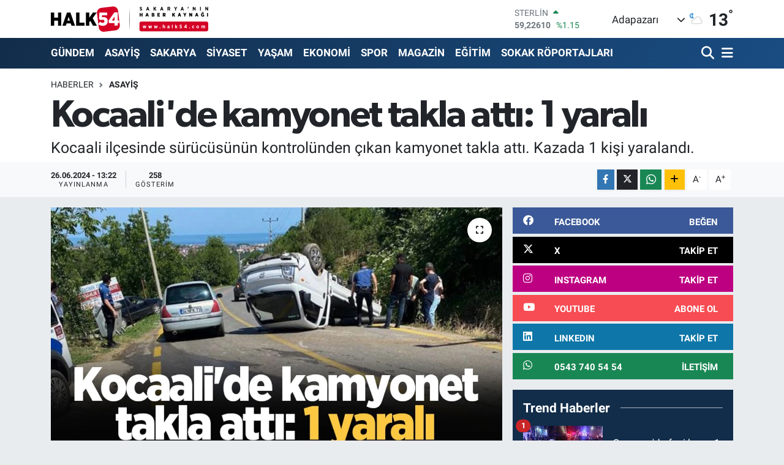

--- FILE ---
content_type: text/html; charset=UTF-8
request_url: https://www.halk54.com/kocaalide-kamyonet-takla-atti-1-yarali
body_size: 21668
content:
<!DOCTYPE html>
<html lang="tr" data-theme="flow">
<head>
<link rel="dns-prefetch" href="//www.halk54.com">
<link rel="dns-prefetch" href="//apps.apple.com">
<link rel="dns-prefetch" href="//play.google.com">
<link rel="dns-prefetch" href="//halk54com.teimg.com">
<link rel="dns-prefetch" href="//static.tebilisim.com">
<link rel="dns-prefetch" href="//www.googletagmanager.com">
<link rel="dns-prefetch" href="//www.facebook.com">
<link rel="dns-prefetch" href="//www.twitter.com">
<link rel="dns-prefetch" href="//www.instagram.com">
<link rel="dns-prefetch" href="//www.linkedin.com">
<link rel="dns-prefetch" href="//www.youtube.com">
<link rel="dns-prefetch" href="//api.whatsapp.com">
<link rel="dns-prefetch" href="//www.w3.org">
<link rel="dns-prefetch" href="//x.com">
<link rel="dns-prefetch" href="//pinterest.com">
<link rel="dns-prefetch" href="//t.me">
<link rel="dns-prefetch" href="//facebook.com">
<link rel="dns-prefetch" href="//www.pinterest.com">
<link rel="dns-prefetch" href="//tebilisim.com">
<link rel="dns-prefetch" href="//twitter.com">
<link rel="dns-prefetch" href="//www.google.com">
<link rel="dns-prefetch" href="//cdn.onesignal.com">

    <meta charset="utf-8">
<title>Kocaali&#039;de kamyonet takla attı: 1 yaralı - Sakarya&#039;nın Haber Kaynağı</title>
<meta name="description" content="Kocaali ilçesinde sürücüsünün kontrolünden çıkan kamyonet takla attı. Kazada 1 kişi yaralandı.">
<link rel="canonical" href="https://www.halk54.com/kocaalide-kamyonet-takla-atti-1-yarali">
<meta name="viewport" content="width=device-width,initial-scale=1">
<meta name="X-UA-Compatible" content="IE=edge">
<meta name="robots" content="max-image-preview:large">
<meta name="theme-color" content="#122d4a">
<meta name="apple-itunes-app" content="https://apps.apple.com/us/app/halk54/id1508883705">
<meta name="google-play-app" content="https://play.google.com/store/search?q=halk54&amp;amp;c=apps&amp;amp;gl=TR">
<meta name="title" content="Kocaali&#039;de kamyonet takla attı: 1 yaralı">
<meta name="articleSection" content="news">
<meta name="datePublished" content="2024-06-26T13:22:00+03:00">
<meta name="dateModified" content="2024-06-26T13:22:00+03:00">
<meta name="articleAuthor" content="Emre Çatal">
<meta name="author" content="Emre Çatal">
<link rel="amphtml" href="https://www.halk54.com/kocaalide-kamyonet-takla-atti-1-yarali/amp">
<meta property="og:site_name" content="Sakarya&#039;nın Haber Kaynağı">
<meta property="og:title" content="Kocaali&#039;de kamyonet takla attı: 1 yaralı">
<meta property="og:description" content="Kocaali ilçesinde sürücüsünün kontrolünden çıkan kamyonet takla attı. Kazada 1 kişi yaralandı.">
<meta property="og:url" content="https://www.halk54.com/kocaalide-kamyonet-takla-atti-1-yarali">
<meta property="og:image" content="https://halk54com.teimg.com/halk54-com/uploads/2024/06/ade-1.jpg">
<meta property="og:type" content="article">
<meta property="og:article:published_time" content="2024-06-26T13:22:00+03:00">
<meta property="og:article:modified_time" content="2024-06-26T13:22:00+03:00">
<meta name="twitter:card" content="summary_large_image">
<meta name="twitter:site" content="@halk54sosyal">
<meta name="twitter:title" content="Kocaali&#039;de kamyonet takla attı: 1 yaralı">
<meta name="twitter:description" content="Kocaali ilçesinde sürücüsünün kontrolünden çıkan kamyonet takla attı. Kazada 1 kişi yaralandı.">
<meta name="twitter:image" content="https://halk54com.teimg.com/halk54-com/uploads/2024/06/ade-1.jpg">
<meta name="twitter:url" content="https://www.halk54.com/kocaalide-kamyonet-takla-atti-1-yarali">
<link rel="shortcut icon" type="image/x-icon" href="https://halk54com.teimg.com/halk54-com/uploads/2023/07/54-halk.png">
<link rel="manifest" href="https://www.halk54.com/manifest.json?v=6.6.4" />
<link rel="preload" href="https://static.tebilisim.com/flow/assets/css/font-awesome/fa-solid-900.woff2" as="font" type="font/woff2" crossorigin />
<link rel="preload" href="https://static.tebilisim.com/flow/assets/css/font-awesome/fa-brands-400.woff2" as="font" type="font/woff2" crossorigin />
<link rel="preload" href="https://static.tebilisim.com/flow/assets/css/weather-icons/font/weathericons-regular-webfont.woff2" as="font" type="font/woff2" crossorigin />
<link rel="preload" href="https://static.tebilisim.com/flow/vendor/te/fonts/roboto/KFOlCnqEu92Fr1MmEU9fBBc4AMP6lQ.woff2" as="font" type="font/woff2" crossorigin />
<link rel="preload" href="https://static.tebilisim.com/flow/vendor/te/fonts/roboto/KFOlCnqEu92Fr1MmEU9fChc4AMP6lbBP.woff2" as="font" type="font/woff2" crossorigin />
<link rel="preload" href="https://static.tebilisim.com/flow/vendor/te/fonts/roboto/KFOlCnqEu92Fr1MmWUlfBBc4AMP6lQ.woff2" as="font" type="font/woff2" crossorigin />
<link rel="preload" href="https://static.tebilisim.com/flow/vendor/te/fonts/roboto/KFOlCnqEu92Fr1MmWUlfChc4AMP6lbBP.woff2" as="font" type="font/woff2" crossorigin />
<link rel="preload" href="https://static.tebilisim.com/flow/vendor/te/fonts/roboto/KFOmCnqEu92Fr1Mu4mxKKTU1Kg.woff2" as="font" type="font/woff2" crossorigin />
<link rel="preload" href="https://static.tebilisim.com/flow/vendor/te/fonts/roboto/KFOmCnqEu92Fr1Mu7GxKKTU1Kvnz.woff2" as="font" type="font/woff2" crossorigin />

<link rel="preload"
	href="https://static.tebilisim.com/flow/vendor/te/fonts/gibson/Gibson-Bold.woff2"
	as="font" type="font/woff2" crossorigin />
<link rel="preload"
	href="https://static.tebilisim.com/flow/vendor/te/fonts/gibson/Gibson-BoldItalic.woff2"
	as="font" type="font/woff2" crossorigin />
<link rel="preload"
	href="https://static.tebilisim.com/flow/vendor/te/fonts/gibson/Gibson-Italic.woff2"
	as="font" type="font/woff2" crossorigin />
<link rel="preload"
	href="https://static.tebilisim.com/flow/vendor/te/fonts/gibson/Gibson-Light.woff2"
	as="font" type="font/woff2" crossorigin />
<link rel="preload"
	href="https://static.tebilisim.com/flow/vendor/te/fonts/gibson/Gibson-LightItalic.woff2"
	as="font" type="font/woff2" crossorigin />
<link rel="preload"
	href="https://static.tebilisim.com/flow/vendor/te/fonts/gibson/Gibson-SemiBold.woff2"
	as="font" type="font/woff2" crossorigin />
<link rel="preload"
	href="https://static.tebilisim.com/flow/vendor/te/fonts/gibson/Gibson-SemiBoldItalic.woff2"
	as="font" type="font/woff2" crossorigin />
<link rel="preload"
	href="https://static.tebilisim.com/flow/vendor/te/fonts/gibson/Gibson.woff2"
	as="font" type="font/woff2" crossorigin />

<link rel="preload" as="style" href="https://static.tebilisim.com/flow/vendor/te/fonts/roboto.css?v=6.6.4">
<link rel="stylesheet" href="https://static.tebilisim.com/flow/vendor/te/fonts/roboto.css?v=6.6.4">
<link rel="preload" as="style" href="https://static.tebilisim.com/flow/vendor/te/fonts/gibson.css?v=6.6.4">
<link rel="stylesheet" href="https://static.tebilisim.com/flow/vendor/te/fonts/gibson.css?v=6.6.4">

<style>:root {
        --te-link-color: #333;
        --te-link-hover-color: #000;
        --te-font: "Roboto";
        --te-secondary-font: "Gibson";
        --te-h1-font-size: 61px;
        --te-color: #122d4a;
        --te-hover-color: #194c82;
        --mm-ocd-width: 85%!important; /*  Mobil Menü Genişliği */
        --swiper-theme-color: var(--te-color)!important;
        --header-13-color: #ffc107;
    }</style><link rel="preload" as="style" href="https://static.tebilisim.com/flow/assets/vendor/bootstrap/css/bootstrap.min.css?v=6.6.4">
<link rel="stylesheet" href="https://static.tebilisim.com/flow/assets/vendor/bootstrap/css/bootstrap.min.css?v=6.6.4">
<link rel="preload" as="style" href="https://static.tebilisim.com/flow/assets/css/app6.6.4.min.css">
<link rel="stylesheet" href="https://static.tebilisim.com/flow/assets/css/app6.6.4.min.css">



<script type="application/ld+json">{"@context":"https:\/\/schema.org","@type":"WebSite","url":"https:\/\/www.halk54.com","potentialAction":{"@type":"SearchAction","target":"https:\/\/www.halk54.com\/arama?q={query}","query-input":"required name=query"}}</script>

<script type="application/ld+json">{"@context":"https:\/\/schema.org","@type":"NewsMediaOrganization","url":"https:\/\/www.halk54.com","name":"halk54.com","logo":"https:\/\/halk54com.teimg.com\/halk54-com\/uploads\/2023\/08\/halk54-4.svg","sameAs":["https:\/\/www.facebook.com\/halk54sakarya","https:\/\/www.twitter.com\/halk54sosyal","https:\/\/www.linkedin.com\/in\/halk54\/","https:\/\/www.youtube.com\/channel\/UCU5KOaw-Rt_nYve6TQ9H3yw?view_as=subscriber","https:\/\/www.instagram.com\/halk54anahaber\/"]}</script>

<script type="application/ld+json">{"@context":"https:\/\/schema.org","@graph":[{"@type":"SiteNavigationElement","name":"Ana Sayfa","url":"https:\/\/www.halk54.com","@id":"https:\/\/www.halk54.com"},{"@type":"SiteNavigationElement","name":"G\u00dcNDEM","url":"https:\/\/www.halk54.com\/gundem","@id":"https:\/\/www.halk54.com\/gundem"},{"@type":"SiteNavigationElement","name":"\u00d6ZEL","url":"https:\/\/www.halk54.com\/ozel-haber","@id":"https:\/\/www.halk54.com\/ozel-haber"},{"@type":"SiteNavigationElement","name":"SPOR","url":"https:\/\/www.halk54.com\/spor","@id":"https:\/\/www.halk54.com\/spor"},{"@type":"SiteNavigationElement","name":"EKONOM\u0130","url":"https:\/\/www.halk54.com\/ekonomi","@id":"https:\/\/www.halk54.com\/ekonomi"},{"@type":"SiteNavigationElement","name":"S\u0130YASET","url":"https:\/\/www.halk54.com\/siyaset","@id":"https:\/\/www.halk54.com\/siyaset"},{"@type":"SiteNavigationElement","name":"YA\u015eAM","url":"https:\/\/www.halk54.com\/yasam","@id":"https:\/\/www.halk54.com\/yasam"},{"@type":"SiteNavigationElement","name":"MAGAZ\u0130N","url":"https:\/\/www.halk54.com\/magazin","@id":"https:\/\/www.halk54.com\/magazin"},{"@type":"SiteNavigationElement","name":" SAKARYA","url":"https:\/\/www.halk54.com\/sakarya","@id":"https:\/\/www.halk54.com\/sakarya"},{"@type":"SiteNavigationElement","name":"ASAY\u0130\u015e","url":"https:\/\/www.halk54.com\/asayis","@id":"https:\/\/www.halk54.com\/asayis"},{"@type":"SiteNavigationElement","name":"E\u011e\u0130T\u0130M","url":"https:\/\/www.halk54.com\/egitim","@id":"https:\/\/www.halk54.com\/egitim"},{"@type":"SiteNavigationElement","name":"SOKAK R\u00d6PORTAJLARI","url":"https:\/\/www.halk54.com\/sokak-roportajlari","@id":"https:\/\/www.halk54.com\/sokak-roportajlari"},{"@type":"SiteNavigationElement","name":"PANORAMA","url":"https:\/\/www.halk54.com\/halk54-panorama","@id":"https:\/\/www.halk54.com\/halk54-panorama"},{"@type":"SiteNavigationElement","name":"\u0130LET\u0130\u015e\u0130M","url":"https:\/\/www.halk54.com\/iletisim","@id":"https:\/\/www.halk54.com\/iletisim"},{"@type":"SiteNavigationElement","name":"Gizlilik S\u00f6zle\u015fmesi","url":"https:\/\/www.halk54.com\/gizlilik-sozlesmesi","@id":"https:\/\/www.halk54.com\/gizlilik-sozlesmesi"},{"@type":"SiteNavigationElement","name":"Yazarlar","url":"https:\/\/www.halk54.com\/yazarlar","@id":"https:\/\/www.halk54.com\/yazarlar"},{"@type":"SiteNavigationElement","name":"Foto Galeri","url":"https:\/\/www.halk54.com\/foto-galeri","@id":"https:\/\/www.halk54.com\/foto-galeri"},{"@type":"SiteNavigationElement","name":"Video Galeri","url":"https:\/\/www.halk54.com\/video","@id":"https:\/\/www.halk54.com\/video"},{"@type":"SiteNavigationElement","name":"Biyografiler","url":"https:\/\/www.halk54.com\/biyografi","@id":"https:\/\/www.halk54.com\/biyografi"},{"@type":"SiteNavigationElement","name":"Seri \u0130lanlar","url":"https:\/\/www.halk54.com\/ilan","@id":"https:\/\/www.halk54.com\/ilan"},{"@type":"SiteNavigationElement","name":"R\u00f6portajlar","url":"https:\/\/www.halk54.com\/roportaj","@id":"https:\/\/www.halk54.com\/roportaj"},{"@type":"SiteNavigationElement","name":"Anketler","url":"https:\/\/www.halk54.com\/anketler","@id":"https:\/\/www.halk54.com\/anketler"},{"@type":"SiteNavigationElement","name":"Adapazar\u0131 Bug\u00fcn, Yar\u0131n ve 1 Haftal\u0131k Hava Durumu Tahmini","url":"https:\/\/www.halk54.com\/adapazari-hava-durumu","@id":"https:\/\/www.halk54.com\/adapazari-hava-durumu"},{"@type":"SiteNavigationElement","name":"Adapazar\u0131 Namaz Vakitleri","url":"https:\/\/www.halk54.com\/adapazari-namaz-vakitleri","@id":"https:\/\/www.halk54.com\/adapazari-namaz-vakitleri"},{"@type":"SiteNavigationElement","name":"Puan Durumu ve Fikst\u00fcr","url":"https:\/\/www.halk54.com\/futbol\/st-super-lig-puan-durumu-ve-fikstur","@id":"https:\/\/www.halk54.com\/futbol\/st-super-lig-puan-durumu-ve-fikstur"}]}</script>

<script type="application/ld+json">{"@context":"https:\/\/schema.org","@type":"BreadcrumbList","itemListElement":[{"@type":"ListItem","position":1,"item":{"@type":"Thing","@id":"https:\/\/www.halk54.com","name":"Haberler"}}]}</script>
<script type="application/ld+json">{"@context":"https:\/\/schema.org","@type":"NewsArticle","headline":"Kocaali'de kamyonet takla att\u0131: 1 yaral\u0131","articleSection":"ASAY\u0130\u015e","dateCreated":"2024-06-26T13:22:00+03:00","datePublished":"2024-06-26T13:22:00+03:00","dateModified":"2024-06-26T13:22:00+03:00","wordCount":100,"genre":"news","mainEntityOfPage":{"@type":"WebPage","@id":"https:\/\/www.halk54.com\/kocaalide-kamyonet-takla-atti-1-yarali"},"articleBody":"<p>Kaza, H\u0131zar Mahallesi mevkiinde meydana geldi. Edinilen bilgiye g\u00f6re, Ta\u015fl\u0131bay\u0131r istikametinde ilerlemekte olan A.U. kontrol\u00fcndeki 54 AJC 4** plakal\u0131 kamyonet s\u00fcr\u00fcc\u00fcs\u00fcn\u00fcn kontrol\u00fcnden \u00e7\u0131kt\u0131. Savrularak takla atan arac\u0131n s\u00fcr\u00fcc\u00fcs\u00fc yaraland\u0131. Kazan\u0131n haber verilmesi \u00fczerine b\u00f6lgeye polis ve sa\u011fl\u0131k ekipleri sevk edildi. \u0130hbar \u00fczerine adrese gelen sa\u011fl\u0131k ekiplerince ilk m\u00fcdahalesi ger\u00e7ekle\u015ftirilen yaral\u0131 s\u00fcr\u00fcc\u00fc Kocaali Devlet Hastanesi'ne kald\u0131r\u0131ld\u0131. S\u00fcr\u00fcc\u00fcn\u00fcn durumunun iyi oldu\u011fu \u00f6\u011frenilirken, kazaya ili\u015fkin inceleme ba\u015flat\u0131ld\u0131.<\/p>\r\n\r\n<p><img alt=\"A W234303 02\" class=\"detail-photo img-fluid\" src=\"https:\/\/halk54com.teimg.com\/halk54-com\/uploads\/2024\/06\/a-w234303-02.jpg\" \/><img alt=\"A W234303 03\" class=\"detail-photo img-fluid\" src=\"https:\/\/halk54com.teimg.com\/halk54-com\/uploads\/2024\/06\/a-w234303-03.jpg\" \/><img alt=\"A W234303 01\" class=\"detail-photo img-fluid\" src=\"https:\/\/halk54com.teimg.com\/halk54-com\/uploads\/2024\/06\/a-w234303-01.jpg\" \/><\/p>","description":"Kocaali il\u00e7esinde s\u00fcr\u00fcc\u00fcs\u00fcn\u00fcn kontrol\u00fcnden \u00e7\u0131kan kamyonet takla att\u0131. Kazada 1 ki\u015fi yaraland\u0131.","inLanguage":"tr-TR","keywords":[],"image":{"@type":"ImageObject","url":"https:\/\/halk54com.teimg.com\/crop\/1280x720\/halk54-com\/uploads\/2024\/06\/ade-1.jpg","width":"1280","height":"720","caption":"Kocaali'de kamyonet takla att\u0131: 1 yaral\u0131"},"publishingPrinciples":"https:\/\/www.halk54.com\/gizlilik-sozlesmesi","isFamilyFriendly":"http:\/\/schema.org\/True","isAccessibleForFree":"http:\/\/schema.org\/True","publisher":{"@type":"Organization","name":"halk54.com","image":"https:\/\/halk54com.teimg.com\/halk54-com\/uploads\/2023\/08\/halk54-4.svg","logo":{"@type":"ImageObject","url":"https:\/\/halk54com.teimg.com\/halk54-com\/uploads\/2023\/08\/halk54-4.svg","width":"640","height":"375"}},"author":{"@type":"Person","name":"Emre \u00c7atal","honorificPrefix":"","jobTitle":"","url":null}}</script>





<!-- Google tag (gtag.js) -->
<script async src="https://www.googletagmanager.com/gtag/js?id=G-3JTBQ5NWGW"></script>
<script>
  window.dataLayer = window.dataLayer || [];
  function gtag(){dataLayer.push(arguments);}
  gtag('js', new Date());

  gtag('config', 'G-3JTBQ5NWGW');
</script>



<script async data-cfasync="false"
	src="https://www.googletagmanager.com/gtag/js?id=G-1NLEW79G25"></script>
<script data-cfasync="false">
	window.dataLayer = window.dataLayer || [];
	  function gtag(){dataLayer.push(arguments);}
	  gtag('js', new Date());
	  gtag('config', 'G-1NLEW79G25');
</script>




</head>




<body class="d-flex flex-column min-vh-100">

    
    

    <header class="header-1">
    <nav class="top-header navbar navbar-expand-lg navbar-light shadow-sm bg-white py-1">
        <div class="container">
                            <a class="navbar-brand me-0" href="/" title="Sakarya&#039;nın Haber Kaynağı">
                <img src="https://halk54com.teimg.com/halk54-com/uploads/2023/08/halk54-4.svg" alt="Sakarya&#039;nın Haber Kaynağı" width="257" height="40" class="light-mode img-fluid flow-logo">
<img src="https://halk54com.teimg.com/halk54-com/uploads/2023/08/halk54-4.svg" alt="Sakarya&#039;nın Haber Kaynağı" width="257" height="40" class="dark-mode img-fluid flow-logo d-none">

            </a>
                                    <div class="header-widgets d-lg-flex justify-content-end align-items-center d-none">
                <div class="position-relative overflow-hidden" style="height: 40px;">
                    <!-- PİYASALAR -->
        <div class="newsticker mini">
        <ul class="newsticker__h4 list-unstyled text-secondary" data-header="1">
            <li class="newsticker__item col dolar">
                <div>DOLAR <span class="text-success"><i class="fa fa-caret-up ms-1"></i></span> </div>
                <div class="fw-bold mb-0 d-inline-block">43,37250</div>
                <span class="d-inline-block ms-2 text-success">%0.25</span>
            </li>
            <li class="newsticker__item col euro">
                <div>EURO <span class="text-success"><i class="fa fa-caret-up ms-1"></i></span> </div>
                <div class="fw-bold mb-0 d-inline-block">51,32790</div><span
                    class="d-inline-block ms-2 text-success">%0.73</span>
            </li>
            <li class="newsticker__item col sterlin">
                <div>STERLİN <span class="text-success"><i class="fa fa-caret-up ms-1"></i></span> </div>
                <div class="fw-bold mb-0 d-inline-block">59,22610</div><span
                    class="d-inline-block ms-2 text-success">%1.15</span>
            </li>
            <li class="newsticker__item col altin">
                <div>G.ALTIN <span class="text-danger"><i class="fa fa-caret-down ms-1"></i></span> </div>
                <div class="fw-bold mb-0 d-inline-block">6945,51000</div>
                <span class="d-inline-block ms-2 text-danger">%-0.02</span>
            </li>
            <li class="newsticker__item col bist">
                <div>BİST100 <span class="text-success"><i class="fa fa-caret-up ms-1"></i></span> </div>
                <div class="fw-bold mb-0 d-inline-block">12.993,00</div>
                <span class="d-inline-block ms-2 text-success">%110</span>
            </li>
            <li class="newsticker__item col btc">
                <div>BITCOIN <span class="text-success"><i class="fa fa-caret-up ms-1"></i></span> </div>
                <div class="fw-bold mb-0 d-inline-block">89.296,38</div>
                <span class="d-inline-block ms-2 text-success">%0.53</span>
            </li>
        </ul>
    </div>
    

                </div>
                <div class="weather-top d-none d-lg-flex justify-content-between align-items-center ms-4 weather-widget mini">
                    <!-- HAVA DURUMU -->

<input type="hidden" name="widget_setting_weathercity" value="40.78056000,30.40333000" />

            <div class="weather mx-1">
            <div class="custom-selectbox " onclick="toggleDropdown(this)" style="width: 120px">
    <div class="d-flex justify-content-between align-items-center">
        <span style="">Adapazarı</span>
        <i class="fas fa-chevron-down" style="font-size: 14px"></i>
    </div>
    <ul class="bg-white text-dark overflow-widget" style="min-height: 100px; max-height: 300px">
                        <li>
            <a href="https://www.halk54.com/sakarya-adapazari-hava-durumu" title="Adapazarı Hava Durumu" class="text-dark">
                Adapazarı
            </a>
        </li>
                        <li>
            <a href="https://www.halk54.com/sakarya-akyazi-hava-durumu" title="Akyazı Hava Durumu" class="text-dark">
                Akyazı
            </a>
        </li>
                        <li>
            <a href="https://www.halk54.com/sakarya-arifiye-hava-durumu" title="Arifiye Hava Durumu" class="text-dark">
                Arifiye
            </a>
        </li>
                        <li>
            <a href="https://www.halk54.com/sakarya-erenler-hava-durumu" title="Erenler Hava Durumu" class="text-dark">
                Erenler
            </a>
        </li>
                        <li>
            <a href="https://www.halk54.com/sakarya-ferizli-hava-durumu" title="Ferizli Hava Durumu" class="text-dark">
                Ferizli
            </a>
        </li>
                        <li>
            <a href="https://www.halk54.com/sakarya-geyve-hava-durumu" title="Geyve Hava Durumu" class="text-dark">
                Geyve
            </a>
        </li>
                        <li>
            <a href="https://www.halk54.com/sakarya-hendek-hava-durumu" title="Hendek Hava Durumu" class="text-dark">
                Hendek
            </a>
        </li>
                        <li>
            <a href="https://www.halk54.com/sakarya-karapurcek-hava-durumu" title="Karapürçek Hava Durumu" class="text-dark">
                Karapürçek
            </a>
        </li>
                        <li>
            <a href="https://www.halk54.com/sakarya-karasu-hava-durumu" title="Karasu Hava Durumu" class="text-dark">
                Karasu
            </a>
        </li>
                        <li>
            <a href="https://www.halk54.com/sakarya-kaynarca-hava-durumu" title="Kaynarca Hava Durumu" class="text-dark">
                Kaynarca
            </a>
        </li>
                        <li>
            <a href="https://www.halk54.com/sakarya-kocaali-hava-durumu" title="Kocaali Hava Durumu" class="text-dark">
                Kocaali
            </a>
        </li>
                        <li>
            <a href="https://www.halk54.com/sakarya-pamukova-hava-durumu" title="Pamukova Hava Durumu" class="text-dark">
                Pamukova
            </a>
        </li>
                        <li>
            <a href="https://www.halk54.com/sakarya-sapanca-hava-durumu" title="Sapanca Hava Durumu" class="text-dark">
                Sapanca
            </a>
        </li>
                        <li>
            <a href="https://www.halk54.com/sakarya-serdivan-hava-durumu" title="Serdivan Hava Durumu" class="text-dark">
                Serdivan
            </a>
        </li>
                        <li>
            <a href="https://www.halk54.com/sakarya-sogutlu-hava-durumu" title="Söğütlü Hava Durumu" class="text-dark">
                Söğütlü
            </a>
        </li>
                        <li>
            <a href="https://www.halk54.com/sakarya-tarakli-hava-durumu" title="Taraklı Hava Durumu" class="text-dark">
                Taraklı
            </a>
        </li>
            </ul>
</div>

        </div>
        <div>
            <img src="//cdn.weatherapi.com/weather/64x64/night/116.png" class="condition" width="26" height="26" alt="13" />
        </div>
        <div class="weather-degree h3 mb-0 lead ms-2" data-header="1">
            <span class="degree">13</span><sup>°</sup>
        </div>
    
<div data-location='{"city":"TUXX0014"}' class="d-none"></div>


                </div>
            </div>
                        <ul class="nav d-lg-none px-2">
                
                <li class="nav-item"><a href="/arama" class="me-2" title="Ara"><i class="fa fa-search fa-lg"></i></a></li>
                <li class="nav-item"><a href="#menu" title="Ana Menü"><i class="fa fa-bars fa-lg"></i></a></li>
            </ul>
        </div>
    </nav>
    <div class="main-menu navbar navbar-expand-lg d-none d-lg-block bg-gradient-te py-1">
        <div class="container">
            <ul  class="nav fw-semibold">
        <li class="nav-item   ">
        <a href="/gundem" class="nav-link text-white" target="_self" title="GÜNDEM">GÜNDEM</a>
        
    </li>
        <li class="nav-item   ">
        <a href="/asayis" class="nav-link text-white" target="_self" title="ASAYİŞ">ASAYİŞ</a>
        
    </li>
        <li class="nav-item   ">
        <a href="/sakarya" class="nav-link text-white" target="_self" title=" SAKARYA"> SAKARYA</a>
        
    </li>
        <li class="nav-item   ">
        <a href="/siyaset" class="nav-link text-white" target="_self" title="SİYASET">SİYASET</a>
        
    </li>
        <li class="nav-item   ">
        <a href="/yasam" class="nav-link text-white" target="_self" title="YAŞAM">YAŞAM</a>
        
    </li>
        <li class="nav-item   ">
        <a href="/ekonomi" class="nav-link text-white" target="_self" title="EKONOMİ">EKONOMİ</a>
        
    </li>
        <li class="nav-item   ">
        <a href="/spor" class="nav-link text-white" target="_self" title="SPOR">SPOR</a>
        
    </li>
        <li class="nav-item   ">
        <a href="/magazin" class="nav-link text-white" target="_self" title="MAGAZİN">MAGAZİN</a>
        
    </li>
        <li class="nav-item   ">
        <a href="/egitim" class="nav-link text-white" target="_self" title="EĞİTİM">EĞİTİM</a>
        
    </li>
        <li class="nav-item   ">
        <a href="/sokak-roportajlari" class="nav-link text-white" target="_self" title="SOKAK RÖPORTAJLARI">SOKAK RÖPORTAJLARI</a>
        
    </li>
    </ul>

            <ul class="navigation-menu nav d-flex align-items-center">

                <li class="nav-item">
                    <a href="/arama" class="nav-link pe-1 text-white" title="Ara">
                        <i class="fa fa-search fa-lg"></i>
                    </a>
                </li>

                

                <li class="nav-item dropdown position-static">
                    <a class="nav-link pe-0 text-white" data-bs-toggle="dropdown" href="#" aria-haspopup="true" aria-expanded="false" title="Ana Menü">
                        <i class="fa fa-bars fa-lg"></i>
                    </a>
                    <div class="mega-menu dropdown-menu dropdown-menu-end text-capitalize shadow-lg border-0 rounded-0">

    <div class="row g-3 small p-3">

                <div class="col">
            <div class="extra-sections bg-light p-3 border">
                <a href="https://www.halk54.com/sakarya-nobetci-eczaneler" title="Sakarya Nöbetçi Eczaneler" class="d-block border-bottom pb-2 mb-2" target="_self"><i class="fa-solid fa-capsules me-2"></i>Sakarya Nöbetçi Eczaneler</a>
<a href="https://www.halk54.com/sakarya-hava-durumu" title="Sakarya Hava Durumu" class="d-block border-bottom pb-2 mb-2" target="_self"><i class="fa-solid fa-cloud-sun me-2"></i>Sakarya Hava Durumu</a>
<a href="https://www.halk54.com/sakarya-namaz-vakitleri" title="Sakarya Namaz Vakitleri" class="d-block border-bottom pb-2 mb-2" target="_self"><i class="fa-solid fa-mosque me-2"></i>Sakarya Namaz Vakitleri</a>
<a href="https://www.halk54.com/sakarya-trafik-durumu" title="Sakarya Trafik Yoğunluk Haritası" class="d-block border-bottom pb-2 mb-2" target="_self"><i class="fa-solid fa-car me-2"></i>Sakarya Trafik Yoğunluk Haritası</a>
<a href="https://www.halk54.com/futbol/super-lig-puan-durumu-ve-fikstur" title="Süper Lig Puan Durumu ve Fikstür" class="d-block border-bottom pb-2 mb-2" target="_self"><i class="fa-solid fa-chart-bar me-2"></i>Süper Lig Puan Durumu ve Fikstür</a>
<a href="https://www.halk54.com/tum-mansetler" title="Tüm Manşetler" class="d-block border-bottom pb-2 mb-2" target="_self"><i class="fa-solid fa-newspaper me-2"></i>Tüm Manşetler</a>
<a href="https://www.halk54.com/sondakika-haberleri" title="Son Dakika Haberleri" class="d-block border-bottom pb-2 mb-2" target="_self"><i class="fa-solid fa-bell me-2"></i>Son Dakika Haberleri</a>

            </div>
        </div>
        
        <div class="col">
        <a href="/sokak-roportajlari" class="d-block border-bottom  pb-2 mb-2" target="_self" title="SOKAK RÖPORTAJLARI">SOKAK RÖPORTAJLARI</a>
            <a href="/magazin" class="d-block border-bottom  pb-2 mb-2" target="_self" title="MAGAZİN">MAGAZİN</a>
            <a href="/halk54-panorama" class="d-block border-bottom  pb-2 mb-2" target="_self" title="HALK54 PANORAMA">HALK54 PANORAMA</a>
            <a href="/yasam" class="d-block border-bottom  pb-2 mb-2" target="_self" title="YAŞAM">YAŞAM</a>
            <a href="/iletisim" class="d-block border-bottom  pb-2 mb-2" target="_self" title="İLETİŞİM">İLETİŞİM</a>
            <a href="/kunye" class="d-block border-bottom  pb-2 mb-2" target="_self" title="KÜNYE">KÜNYE</a>
        </div>


    </div>

    <div class="p-3 bg-light">
                <a class="me-3"
            href="https://www.facebook.com/halk54sakarya" target="_blank" rel="nofollow noreferrer noopener"><i class="fab fa-facebook me-2 text-navy"></i> Facebook</a>
                        <a class="me-3"
            href="https://www.twitter.com/halk54sosyal" target="_blank" rel="nofollow noreferrer noopener"><i class="fab fa-x-twitter "></i> Twitter</a>
                        <a class="me-3"
            href="https://www.instagram.com/halk54anahaber/" target="_blank" rel="nofollow noreferrer noopener"><i class="fab fa-instagram me-2 text-magenta"></i> Instagram</a>
                        <a class="me-3"
            href="https://www.linkedin.com/in/halk54/" target="_blank" rel="nofollow noreferrer noopener"><i class="fab fa-linkedin me-2 text-navy"></i> Linkedin</a>
                        <a class="me-3"
            href="https://www.youtube.com/channel/UCU5KOaw-Rt_nYve6TQ9H3yw?view_as=subscriber" target="_blank" rel="nofollow noreferrer noopener"><i class="fab fa-youtube me-2 text-danger"></i> Youtube</a>
                                                <a class="" href="https://api.whatsapp.com/send?phone=0543 740 54 54" title="Whatsapp" rel="nofollow noreferrer noopener"><i
            class="fab fa-whatsapp me-2 text-navy"></i> WhatsApp İhbar Hattı</a>    </div>

    <div class="mega-menu-footer p-2 bg-te-color">
        <a class="dropdown-item text-white" href="/kunye" title="Künye"><i class="fa fa-id-card me-2"></i> Künye</a>
        <a class="dropdown-item text-white" href="/iletisim" title="İletişim"><i class="fa fa-envelope me-2"></i> İletişim</a>
        <a class="dropdown-item text-white" href="/rss-baglantilari" title="RSS Bağlantıları"><i class="fa fa-rss me-2"></i> RSS Bağlantıları</a>
        <a class="dropdown-item text-white" href="/member/login" title="Üyelik Girişi"><i class="fa fa-user me-2"></i> Üyelik Girişi</a>
    </div>


</div>

                </li>

            </ul>
        </div>
    </div>
    <ul  class="mobile-categories d-lg-none list-inline bg-white">
        <li class="list-inline-item">
        <a href="/gundem" class="text-dark" target="_self" title="GÜNDEM">
                GÜNDEM
        </a>
    </li>
        <li class="list-inline-item">
        <a href="/asayis" class="text-dark" target="_self" title="ASAYİŞ">
                ASAYİŞ
        </a>
    </li>
        <li class="list-inline-item">
        <a href="/sakarya" class="text-dark" target="_self" title=" SAKARYA">
                 SAKARYA
        </a>
    </li>
        <li class="list-inline-item">
        <a href="/siyaset" class="text-dark" target="_self" title="SİYASET">
                SİYASET
        </a>
    </li>
        <li class="list-inline-item">
        <a href="/yasam" class="text-dark" target="_self" title="YAŞAM">
                YAŞAM
        </a>
    </li>
        <li class="list-inline-item">
        <a href="/ekonomi" class="text-dark" target="_self" title="EKONOMİ">
                EKONOMİ
        </a>
    </li>
        <li class="list-inline-item">
        <a href="/spor" class="text-dark" target="_self" title="SPOR">
                SPOR
        </a>
    </li>
        <li class="list-inline-item">
        <a href="/magazin" class="text-dark" target="_self" title="MAGAZİN">
                MAGAZİN
        </a>
    </li>
        <li class="list-inline-item">
        <a href="/egitim" class="text-dark" target="_self" title="EĞİTİM">
                EĞİTİM
        </a>
    </li>
        <li class="list-inline-item">
        <a href="/sokak-roportajlari" class="text-dark" target="_self" title="SOKAK RÖPORTAJLARI">
                SOKAK RÖPORTAJLARI
        </a>
    </li>
    </ul>

</header>






<main class="single overflow-hidden" style="min-height: 300px">

            <script>
document.addEventListener("DOMContentLoaded", function () {
    if (document.querySelector('.bik-ilan-detay')) {
        document.getElementById('story-line').style.display = 'none';
    }
});
</script>
<section id="story-line" class="d-md-none bg-white" data-widget-unique-key="">
    <script>
        var story_items = [{"id":"asayis","photo":"https:\/\/halk54com.teimg.com\/crop\/200x200\/halk54-com\/uploads\/2026\/01\/aweg3t-14.jpg","name":"ASAY\u0130\u015e","items":[{"id":233246,"type":"photo","length":10,"src":"https:\/\/halk54com.teimg.com\/crop\/720x1280\/halk54-com\/uploads\/2026\/01\/aweg3t-14.jpg","link":"https:\/\/www.halk54.com\/sehir-merkezinde-pes-dedirten-goruntu-sigara-icerek-apartmani-soydu","linkText":"\u015eehir merkezinde pes dedirten g\u00f6r\u00fcnt\u00fc! Sigara i\u00e7erek apartman\u0131 soydu","time":1769180280},{"id":233240,"type":"photo","length":10,"src":"https:\/\/halk54com.teimg.com\/crop\/720x1280\/halk54-com\/uploads\/2026\/01\/whatsapp-image-2026-01-23-at-163026.jpeg","link":"https:\/\/www.halk54.com\/adapazarinda-uyusturucu-operasyonu-7-gozalti","linkText":"Adapazar\u0131'nda uyu\u015fturucu operasyonu: 7 g\u00f6zalt\u0131","time":1769175720},{"id":233180,"type":"photo","length":10,"src":"https:\/\/halk54com.teimg.com\/crop\/720x1280\/halk54-com\/uploads\/2026\/01\/swegwe3.jpg","link":"https:\/\/www.halk54.com\/d-650de-yurekleri-agza-getiren-kaza-sakarya-nehrine-dusmekten-son-anda-kurtuldu","linkText":"D-650'de y\u00fcrekleri a\u011fza getiren kaza! Sakarya nehrine d\u00fc\u015fmekten son anda kurtuldu","time":1769157960},{"id":233178,"type":"video","length":10,"src":"https:\/\/halk54com.tevideo.org\/halk54-com\/uploads\/2026\/01\/5-c97-b26-f-4-a09-4-d0-f-a764-587-d034555-c-d.mp4","link":"https:\/\/www.halk54.com\/akyazida-hasta-tasiyan-ambulans-ile-otomobil-carpisti-1-yarali","linkText":"Akyaz\u0131'da hasta ta\u015f\u0131yan ambulans ile otomobil \u00e7arp\u0131\u015ft\u0131: 1 yaral\u0131","time":1769156520}]},{"id":"sakarya","photo":"https:\/\/halk54com.teimg.com\/crop\/200x200\/halk54-com\/uploads\/2026\/01\/awegt3-69.jpg","name":" SAKARYA","items":[{"id":233215,"type":"photo","length":10,"src":"https:\/\/halk54com.teimg.com\/crop\/720x1280\/halk54-com\/uploads\/2026\/01\/awegt3-69.jpg","link":"https:\/\/www.halk54.com\/yusuf-alemdardan-is-dunyasi-ve-stk-bulusmasinda-iki-net-vurgu-kentsel-donusum-ve-sapanca-golu","linkText":"Yusuf Alemdar'dan i\u015f d\u00fcnyas\u0131 ve STK bulu\u015fmas\u0131nda iki net vurgu: Kentsel d\u00f6n\u00fc\u015f\u00fcm ve Sapanca G\u00f6l\u00fc\u2026","time":1769168940},{"id":233207,"type":"video","length":10,"src":"https:\/\/halk54com.tevideo.org\/halk54-com\/uploads\/2026\/01\/a3-e39-c-a-b-d8-f6-4085-b-d-b-e-21804-c-f0008-f.mp4","link":"https:\/\/www.halk54.com\/cay-ocaginda-gizlenmis-esnaf-muzesi","linkText":"\u00c7ay oca\u011f\u0131nda gizlenmi\u015f \u2018Esnaf M\u00fczesi'","time":1769167140}]},{"id":"gundem","photo":"https:\/\/halk54com.teimg.com\/crop\/200x200\/halk54-com\/uploads\/2026\/01\/sdewhg-1.jpg","name":"G\u00dcNDEM","items":[{"id":233222,"type":"photo","length":10,"src":"https:\/\/halk54com.teimg.com\/crop\/720x1280\/halk54-com\/uploads\/2026\/01\/sdewhg-1.jpg","link":"https:\/\/www.halk54.com\/o-firmadan-radikal-karar-genc-is-adamlari-sektorden-cekildi","linkText":"O firmadan radikal karar! Gen\u00e7 i\u015f adamlar\u0131 sekt\u00f6rden \u00e7ekildi","time":1769170860},{"id":233154,"type":"photo","length":10,"src":"https:\/\/halk54com.teimg.com\/crop\/720x1280\/halk54-com\/uploads\/2026\/01\/swey-19.jpg","link":"https:\/\/www.halk54.com\/chp-genel-merkezi-marmara-yerel-medya-bulusmasina-sakarya-basinini-davet-etti-chpnin-rusvetcilerle-ne-isi-olur-ki","linkText":"CHP Genel Merkezi \u201cMarmara Yerel Medya Bulu\u015fmas\u0131\u2019na Sakarya bas\u0131n\u0131n\u0131 davet etti: CHP\u2019nin r\u00fc\u015fvet\u00e7ilerle ne i\u015fi olur ki!","time":1769147100}]},{"id":"ekonomi","photo":"https:\/\/halk54com.teimg.com\/crop\/200x200\/halk54-com\/uploads\/2026\/01\/wet3-41.jpg","name":"EKONOM\u0130","items":[{"id":233192,"type":"photo","length":10,"src":"https:\/\/halk54com.teimg.com\/crop\/720x1280\/halk54-com\/uploads\/2026\/01\/wet3-41.jpg","link":"https:\/\/www.halk54.com\/nakiti-olmayan-vatandasin-basvurdugu-sisteme-duzenleme-geliyor","linkText":"Nakiti olmayan vatanda\u015f\u0131n ba\u015fvurdu\u011fu sisteme d\u00fczenleme geliyor!","time":1769162760},{"id":233166,"type":"photo","length":10,"src":"https:\/\/halk54com.teimg.com\/crop\/720x1280\/halk54-com\/uploads\/2026\/01\/asqwtg.jpg","link":"https:\/\/www.halk54.com\/altin-gece-yarisi-bir-anda-firladi-bir-kritik-esik-daha-asildi","linkText":"Alt\u0131n gece yar\u0131s\u0131 bir anda f\u0131rlad\u0131! Bir kritik e\u015fik daha a\u015f\u0131ld\u0131","time":1769152260}]},{"id":"siyaset","photo":"https:\/\/halk54com.teimg.com\/crop\/200x200\/halk54-com\/uploads\/2026\/01\/asegwt3-12.jpg","name":"S\u0130YASET","items":[{"id":233156,"type":"photo","length":10,"src":"https:\/\/halk54com.teimg.com\/crop\/720x1280\/halk54-com\/uploads\/2026\/01\/asegwt3-12.jpg","link":"https:\/\/www.halk54.com\/chp-a-takimi-samimiyetsizsiniz","linkText":"CHP A tak\u0131m\u0131 samimiyetsizsiniz","time":1769148180},{"id":233151,"type":"photo","length":10,"src":"https:\/\/halk54com.teimg.com\/crop\/720x1280\/halk54-com\/uploads\/2026\/01\/swey3-54.jpg","link":"https:\/\/www.halk54.com\/ak-parti-il-baskani-yaptigi-aciklamalarda-hedef-sasirtmak-istese-de-gercek-hic-de-oyle-degil","linkText":"AK Parti \u0130l Ba\u015fkan\u0131 yapt\u0131\u011f\u0131 a\u00e7\u0131klamalarda hedef \u015fa\u015f\u0131rtmak istese de ger\u00e7ek hi\u00e7 de \u00f6yle de\u011fil!","time":1769146740}]}]
    </script>
    <div id="stories" class="storiesWrapper p-2"></div>
</section>


    
    <div class="infinite" data-show-advert="1">

    

    <div class="infinite-item d-block" data-id="150926" data-category-id="18" data-reference="TE\Archive\Models\Archive" data-json-url="/service/json/featured-infinite.json">

        

        <div class="post-header pt-3 bg-white">

    <div class="container">

        
        <nav class="meta-category d-flex justify-content-lg-start" style="--bs-breadcrumb-divider: url(&#34;data:image/svg+xml,%3Csvg xmlns='http://www.w3.org/2000/svg' width='8' height='8'%3E%3Cpath d='M2.5 0L1 1.5 3.5 4 1 6.5 2.5 8l4-4-4-4z' fill='%236c757d'/%3E%3C/svg%3E&#34;);" aria-label="breadcrumb">
        <ol class="breadcrumb mb-0">
            <li class="breadcrumb-item"><a href="https://www.halk54.com" class="breadcrumb_link" target="_self">Haberler</a></li>
            <li class="breadcrumb-item active fw-bold" aria-current="page"><a href="/asayis" target="_self" class="breadcrumb_link text-dark" title="ASAYİŞ">ASAYİŞ</a></li>
        </ol>
</nav>

        <h1 class="h2 fw-bold text-lg-start headline my-2" itemprop="headline">Kocaali&#039;de kamyonet takla attı: 1 yaralı</h1>
        
        <h2 class="lead text-lg-start text-dark my-2 description" itemprop="description">Kocaali ilçesinde sürücüsünün kontrolünden çıkan kamyonet takla attı. Kazada 1 kişi yaralandı.</h2>
        
        <div class="news-tags">
    </div>

    </div>

    <div class="bg-light py-1">
        <div class="container d-flex justify-content-between align-items-center">

            <div class="meta-author">
    
    <div class="box">
    <time class="fw-bold">26.06.2024 - 13:22</time>
    <span class="info">Yayınlanma</span>
</div>

    
    <div class="box">
    <span class="fw-bold">258</span>
    <span class="info text-dark">Gösterim</span>
</div>

    

</div>


            <div class="share-area justify-content-end align-items-center d-none d-lg-flex">

    <div class="mobile-share-button-container mb-2 d-block d-md-none">
    <button
        class="btn btn-primary btn-sm rounded-0 shadow-sm w-100"
        onclick="handleMobileShare(event, 'Kocaali\&#039;de kamyonet takla attı: 1 yaralı', 'https://www.halk54.com/kocaalide-kamyonet-takla-atti-1-yarali')"
        title="Paylaş"
    >
        <i class="fas fa-share-alt me-2"></i>Paylaş
    </button>
</div>

<div class="social-buttons-new d-none d-md-flex justify-content-between">
    <a
        href="https://www.facebook.com/sharer/sharer.php?u=https%3A%2F%2Fwww.halk54.com%2Fkocaalide-kamyonet-takla-atti-1-yarali"
        onclick="initiateDesktopShare(event, 'facebook')"
        class="btn btn-primary btn-sm rounded-0 shadow-sm me-1"
        title="Facebook'ta Paylaş"
        data-platform="facebook"
        data-share-url="https://www.halk54.com/kocaalide-kamyonet-takla-atti-1-yarali"
        data-share-title="Kocaali&#039;de kamyonet takla attı: 1 yaralı"
        rel="noreferrer nofollow noopener external"
    >
        <i class="fab fa-facebook-f"></i>
    </a>

    <a
        href="https://x.com/intent/tweet?url=https%3A%2F%2Fwww.halk54.com%2Fkocaalide-kamyonet-takla-atti-1-yarali&text=Kocaali%27de+kamyonet+takla+att%C4%B1%3A+1+yaral%C4%B1"
        onclick="initiateDesktopShare(event, 'twitter')"
        class="btn btn-dark btn-sm rounded-0 shadow-sm me-1"
        title="X'de Paylaş"
        data-platform="twitter"
        data-share-url="https://www.halk54.com/kocaalide-kamyonet-takla-atti-1-yarali"
        data-share-title="Kocaali&#039;de kamyonet takla attı: 1 yaralı"
        rel="noreferrer nofollow noopener external"
    >
        <i class="fab fa-x-twitter text-white"></i>
    </a>

    <a
        href="https://api.whatsapp.com/send?text=Kocaali%27de+kamyonet+takla+att%C4%B1%3A+1+yaral%C4%B1+-+https%3A%2F%2Fwww.halk54.com%2Fkocaalide-kamyonet-takla-atti-1-yarali"
        onclick="initiateDesktopShare(event, 'whatsapp')"
        class="btn btn-success btn-sm rounded-0 btn-whatsapp shadow-sm me-1"
        title="Whatsapp'ta Paylaş"
        data-platform="whatsapp"
        data-share-url="https://www.halk54.com/kocaalide-kamyonet-takla-atti-1-yarali"
        data-share-title="Kocaali&#039;de kamyonet takla attı: 1 yaralı"
        rel="noreferrer nofollow noopener external"
    >
        <i class="fab fa-whatsapp fa-lg"></i>
    </a>

    <div class="dropdown">
        <button class="dropdownButton btn btn-sm rounded-0 btn-warning border-none shadow-sm me-1" type="button" data-bs-toggle="dropdown" name="socialDropdownButton" title="Daha Fazla">
            <i id="icon" class="fa fa-plus"></i>
        </button>

        <ul class="dropdown-menu dropdown-menu-end border-0 rounded-1 shadow">
            <li>
                <a
                    href="https://www.linkedin.com/sharing/share-offsite/?url=https%3A%2F%2Fwww.halk54.com%2Fkocaalide-kamyonet-takla-atti-1-yarali"
                    class="dropdown-item"
                    onclick="initiateDesktopShare(event, 'linkedin')"
                    data-platform="linkedin"
                    data-share-url="https://www.halk54.com/kocaalide-kamyonet-takla-atti-1-yarali"
                    data-share-title="Kocaali&#039;de kamyonet takla attı: 1 yaralı"
                    rel="noreferrer nofollow noopener external"
                    title="Linkedin"
                >
                    <i class="fab fa-linkedin text-primary me-2"></i>Linkedin
                </a>
            </li>
            <li>
                <a
                    href="https://pinterest.com/pin/create/button/?url=https%3A%2F%2Fwww.halk54.com%2Fkocaalide-kamyonet-takla-atti-1-yarali&description=Kocaali%27de+kamyonet+takla+att%C4%B1%3A+1+yaral%C4%B1&media="
                    class="dropdown-item"
                    onclick="initiateDesktopShare(event, 'pinterest')"
                    data-platform="pinterest"
                    data-share-url="https://www.halk54.com/kocaalide-kamyonet-takla-atti-1-yarali"
                    data-share-title="Kocaali&#039;de kamyonet takla attı: 1 yaralı"
                    rel="noreferrer nofollow noopener external"
                    title="Pinterest"
                >
                    <i class="fab fa-pinterest text-danger me-2"></i>Pinterest
                </a>
            </li>
            <li>
                <a
                    href="https://t.me/share/url?url=https%3A%2F%2Fwww.halk54.com%2Fkocaalide-kamyonet-takla-atti-1-yarali&text=Kocaali%27de+kamyonet+takla+att%C4%B1%3A+1+yaral%C4%B1"
                    class="dropdown-item"
                    onclick="initiateDesktopShare(event, 'telegram')"
                    data-platform="telegram"
                    data-share-url="https://www.halk54.com/kocaalide-kamyonet-takla-atti-1-yarali"
                    data-share-title="Kocaali&#039;de kamyonet takla attı: 1 yaralı"
                    rel="noreferrer nofollow noopener external"
                    title="Telegram"
                >
                    <i class="fab fa-telegram-plane text-primary me-2"></i>Telegram
                </a>
            </li>
            <li class="border-0">
                <a class="dropdown-item" href="javascript:void(0)" onclick="printContent(event)" title="Yazdır">
                    <i class="fas fa-print text-dark me-2"></i>
                    Yazdır
                </a>
            </li>
            <li class="border-0">
                <a class="dropdown-item" href="javascript:void(0)" onclick="copyURL(event, 'https://www.halk54.com/kocaalide-kamyonet-takla-atti-1-yarali')" rel="noreferrer nofollow noopener external" title="Bağlantıyı Kopyala">
                    <i class="fas fa-link text-dark me-2"></i>
                    Kopyala
                </a>
            </li>
        </ul>
    </div>
</div>

<script>
    var shareableModelId = 150926;
    var shareableModelClass = 'TE\\Archive\\Models\\Archive';

    function shareCount(id, model, platform, url) {
        fetch("https://www.halk54.com/sharecount", {
            method: 'POST',
            headers: {
                'Content-Type': 'application/json',
                'X-CSRF-TOKEN': document.querySelector('meta[name="csrf-token"]')?.getAttribute('content')
            },
            body: JSON.stringify({ id, model, platform, url })
        }).catch(err => console.error('Share count fetch error:', err));
    }

    function goSharePopup(url, title, width = 600, height = 400) {
        const left = (screen.width - width) / 2;
        const top = (screen.height - height) / 2;
        window.open(
            url,
            title,
            `width=${width},height=${height},left=${left},top=${top},resizable=yes,scrollbars=yes`
        );
    }

    async function handleMobileShare(event, title, url) {
        event.preventDefault();

        if (shareableModelId && shareableModelClass) {
            shareCount(shareableModelId, shareableModelClass, 'native_mobile_share', url);
        }

        const isAndroidWebView = navigator.userAgent.includes('Android') && !navigator.share;

        if (isAndroidWebView) {
            window.location.href = 'androidshare://paylas?title=' + encodeURIComponent(title) + '&url=' + encodeURIComponent(url);
            return;
        }

        if (navigator.share) {
            try {
                await navigator.share({ title: title, url: url });
            } catch (error) {
                if (error.name !== 'AbortError') {
                    console.error('Web Share API failed:', error);
                }
            }
        } else {
            alert("Bu cihaz paylaşımı desteklemiyor.");
        }
    }

    function initiateDesktopShare(event, platformOverride = null) {
        event.preventDefault();
        const anchor = event.currentTarget;
        const platform = platformOverride || anchor.dataset.platform;
        const webShareUrl = anchor.href;
        const contentUrl = anchor.dataset.shareUrl || webShareUrl;

        if (shareableModelId && shareableModelClass && platform) {
            shareCount(shareableModelId, shareableModelClass, platform, contentUrl);
        }

        goSharePopup(webShareUrl, platform ? platform.charAt(0).toUpperCase() + platform.slice(1) : "Share");
    }

    function copyURL(event, urlToCopy) {
        event.preventDefault();
        navigator.clipboard.writeText(urlToCopy).then(() => {
            alert('Bağlantı panoya kopyalandı!');
        }).catch(err => {
            console.error('Could not copy text: ', err);
            try {
                const textArea = document.createElement("textarea");
                textArea.value = urlToCopy;
                textArea.style.position = "fixed";
                document.body.appendChild(textArea);
                textArea.focus();
                textArea.select();
                document.execCommand('copy');
                document.body.removeChild(textArea);
                alert('Bağlantı panoya kopyalandı!');
            } catch (fallbackErr) {
                console.error('Fallback copy failed:', fallbackErr);
            }
        });
    }

    function printContent(event) {
        event.preventDefault();

        const triggerElement = event.currentTarget;
        const contextContainer = triggerElement.closest('.infinite-item') || document;

        const header      = contextContainer.querySelector('.post-header');
        const media       = contextContainer.querySelector('.news-section .col-lg-8 .inner, .news-section .col-lg-8 .ratio, .news-section .col-lg-8 iframe');
        const articleBody = contextContainer.querySelector('.article-text');

        if (!header && !media && !articleBody) {
            window.print();
            return;
        }

        let printHtml = '';
        
        if (header) {
            const titleEl = header.querySelector('h1');
            const descEl  = header.querySelector('.description, h2.lead');

            let cleanHeaderHtml = '<div class="printed-header">';
            if (titleEl) cleanHeaderHtml += titleEl.outerHTML;
            if (descEl)  cleanHeaderHtml += descEl.outerHTML;
            cleanHeaderHtml += '</div>';

            printHtml += cleanHeaderHtml;
        }

        if (media) {
            printHtml += media.outerHTML;
        }

        if (articleBody) {
            const articleClone = articleBody.cloneNode(true);
            articleClone.querySelectorAll('.post-flash').forEach(function (el) {
                el.parentNode.removeChild(el);
            });
            printHtml += articleClone.outerHTML;
        }
        const iframe = document.createElement('iframe');
        iframe.style.position = 'fixed';
        iframe.style.right = '0';
        iframe.style.bottom = '0';
        iframe.style.width = '0';
        iframe.style.height = '0';
        iframe.style.border = '0';
        document.body.appendChild(iframe);

        const frameWindow = iframe.contentWindow || iframe;
        const title = document.title || 'Yazdır';
        const headStyles = Array.from(document.querySelectorAll('link[rel="stylesheet"], style'))
            .map(el => el.outerHTML)
            .join('');

        iframe.onload = function () {
            try {
                frameWindow.focus();
                frameWindow.print();
            } finally {
                setTimeout(function () {
                    document.body.removeChild(iframe);
                }, 1000);
            }
        };

        const doc = frameWindow.document;
        doc.open();
        doc.write(`
            <!doctype html>
            <html lang="tr">
                <head>
<link rel="dns-prefetch" href="//www.halk54.com">
<link rel="dns-prefetch" href="//apps.apple.com">
<link rel="dns-prefetch" href="//play.google.com">
<link rel="dns-prefetch" href="//halk54com.teimg.com">
<link rel="dns-prefetch" href="//static.tebilisim.com">
<link rel="dns-prefetch" href="//www.googletagmanager.com">
<link rel="dns-prefetch" href="//www.facebook.com">
<link rel="dns-prefetch" href="//www.twitter.com">
<link rel="dns-prefetch" href="//www.instagram.com">
<link rel="dns-prefetch" href="//www.linkedin.com">
<link rel="dns-prefetch" href="//www.youtube.com">
<link rel="dns-prefetch" href="//api.whatsapp.com">
<link rel="dns-prefetch" href="//www.w3.org">
<link rel="dns-prefetch" href="//x.com">
<link rel="dns-prefetch" href="//pinterest.com">
<link rel="dns-prefetch" href="//t.me">
<link rel="dns-prefetch" href="//facebook.com">
<link rel="dns-prefetch" href="//www.pinterest.com">
<link rel="dns-prefetch" href="//tebilisim.com">
<link rel="dns-prefetch" href="//twitter.com">
<link rel="dns-prefetch" href="//www.google.com">
<link rel="dns-prefetch" href="//cdn.onesignal.com">
                    <meta charset="utf-8">
                    <title>${title}</title>
                    ${headStyles}
                    <style>
                        html, body {
                            margin: 0;
                            padding: 0;
                            background: #ffffff;
                        }
                        .printed-article {
                            margin: 0;
                            padding: 20px;
                            box-shadow: none;
                            background: #ffffff;
                        }
                    </style>
                </head>
                <body>
                    <div class="printed-article">
                        ${printHtml}
                    </div>
                </body>
            </html>
        `);
        doc.close();
    }

    var dropdownButton = document.querySelector('.dropdownButton');
    if (dropdownButton) {
        var icon = dropdownButton.querySelector('#icon');
        var parentDropdown = dropdownButton.closest('.dropdown');
        if (parentDropdown && icon) {
            parentDropdown.addEventListener('show.bs.dropdown', function () {
                icon.classList.remove('fa-plus');
                icon.classList.add('fa-minus');
            });
            parentDropdown.addEventListener('hide.bs.dropdown', function () {
                icon.classList.remove('fa-minus');
                icon.classList.add('fa-plus');
            });
        }
    }
</script>

    
        
            <a href="#" title="Metin boyutunu küçült" class="te-textDown btn btn-sm btn-white rounded-0 me-1">A<sup>-</sup></a>
            <a href="#" title="Metin boyutunu büyüt" class="te-textUp btn btn-sm btn-white rounded-0 me-1">A<sup>+</sup></a>

            
        

    
</div>



        </div>


    </div>


</div>




        <div class="container g-0 g-sm-4">

            <div class="news-section overflow-hidden mt-lg-3">
                <div class="row g-3">
                    <div class="col-lg-8">

                        <div class="inner">
    <a href="https://halk54com.teimg.com/crop/1280x720/halk54-com/uploads/2024/06/ade-1.jpg" class="position-relative d-block" data-fancybox>
                        <div class="zoom-in-out m-3">
            <i class="fa fa-expand" style="font-size: 14px"></i>
        </div>
        <img class="img-fluid" src="https://halk54com.teimg.com/crop/1280x720/halk54-com/uploads/2024/06/ade-1.jpg" alt="Kocaali&#039;de kamyonet takla attı: 1 yaralı" width="860" height="504" loading="eager" fetchpriority="high" decoding="async" style="width:100%; aspect-ratio: 860 / 504;" />
            </a>
</div>





                        <div class="d-flex d-lg-none justify-content-between align-items-center p-2">

    <div class="mobile-share-button-container mb-2 d-block d-md-none">
    <button
        class="btn btn-primary btn-sm rounded-0 shadow-sm w-100"
        onclick="handleMobileShare(event, 'Kocaali\&#039;de kamyonet takla attı: 1 yaralı', 'https://www.halk54.com/kocaalide-kamyonet-takla-atti-1-yarali')"
        title="Paylaş"
    >
        <i class="fas fa-share-alt me-2"></i>Paylaş
    </button>
</div>

<div class="social-buttons-new d-none d-md-flex justify-content-between">
    <a
        href="https://www.facebook.com/sharer/sharer.php?u=https%3A%2F%2Fwww.halk54.com%2Fkocaalide-kamyonet-takla-atti-1-yarali"
        onclick="initiateDesktopShare(event, 'facebook')"
        class="btn btn-primary btn-sm rounded-0 shadow-sm me-1"
        title="Facebook'ta Paylaş"
        data-platform="facebook"
        data-share-url="https://www.halk54.com/kocaalide-kamyonet-takla-atti-1-yarali"
        data-share-title="Kocaali&#039;de kamyonet takla attı: 1 yaralı"
        rel="noreferrer nofollow noopener external"
    >
        <i class="fab fa-facebook-f"></i>
    </a>

    <a
        href="https://x.com/intent/tweet?url=https%3A%2F%2Fwww.halk54.com%2Fkocaalide-kamyonet-takla-atti-1-yarali&text=Kocaali%27de+kamyonet+takla+att%C4%B1%3A+1+yaral%C4%B1"
        onclick="initiateDesktopShare(event, 'twitter')"
        class="btn btn-dark btn-sm rounded-0 shadow-sm me-1"
        title="X'de Paylaş"
        data-platform="twitter"
        data-share-url="https://www.halk54.com/kocaalide-kamyonet-takla-atti-1-yarali"
        data-share-title="Kocaali&#039;de kamyonet takla attı: 1 yaralı"
        rel="noreferrer nofollow noopener external"
    >
        <i class="fab fa-x-twitter text-white"></i>
    </a>

    <a
        href="https://api.whatsapp.com/send?text=Kocaali%27de+kamyonet+takla+att%C4%B1%3A+1+yaral%C4%B1+-+https%3A%2F%2Fwww.halk54.com%2Fkocaalide-kamyonet-takla-atti-1-yarali"
        onclick="initiateDesktopShare(event, 'whatsapp')"
        class="btn btn-success btn-sm rounded-0 btn-whatsapp shadow-sm me-1"
        title="Whatsapp'ta Paylaş"
        data-platform="whatsapp"
        data-share-url="https://www.halk54.com/kocaalide-kamyonet-takla-atti-1-yarali"
        data-share-title="Kocaali&#039;de kamyonet takla attı: 1 yaralı"
        rel="noreferrer nofollow noopener external"
    >
        <i class="fab fa-whatsapp fa-lg"></i>
    </a>

    <div class="dropdown">
        <button class="dropdownButton btn btn-sm rounded-0 btn-warning border-none shadow-sm me-1" type="button" data-bs-toggle="dropdown" name="socialDropdownButton" title="Daha Fazla">
            <i id="icon" class="fa fa-plus"></i>
        </button>

        <ul class="dropdown-menu dropdown-menu-end border-0 rounded-1 shadow">
            <li>
                <a
                    href="https://www.linkedin.com/sharing/share-offsite/?url=https%3A%2F%2Fwww.halk54.com%2Fkocaalide-kamyonet-takla-atti-1-yarali"
                    class="dropdown-item"
                    onclick="initiateDesktopShare(event, 'linkedin')"
                    data-platform="linkedin"
                    data-share-url="https://www.halk54.com/kocaalide-kamyonet-takla-atti-1-yarali"
                    data-share-title="Kocaali&#039;de kamyonet takla attı: 1 yaralı"
                    rel="noreferrer nofollow noopener external"
                    title="Linkedin"
                >
                    <i class="fab fa-linkedin text-primary me-2"></i>Linkedin
                </a>
            </li>
            <li>
                <a
                    href="https://pinterest.com/pin/create/button/?url=https%3A%2F%2Fwww.halk54.com%2Fkocaalide-kamyonet-takla-atti-1-yarali&description=Kocaali%27de+kamyonet+takla+att%C4%B1%3A+1+yaral%C4%B1&media="
                    class="dropdown-item"
                    onclick="initiateDesktopShare(event, 'pinterest')"
                    data-platform="pinterest"
                    data-share-url="https://www.halk54.com/kocaalide-kamyonet-takla-atti-1-yarali"
                    data-share-title="Kocaali&#039;de kamyonet takla attı: 1 yaralı"
                    rel="noreferrer nofollow noopener external"
                    title="Pinterest"
                >
                    <i class="fab fa-pinterest text-danger me-2"></i>Pinterest
                </a>
            </li>
            <li>
                <a
                    href="https://t.me/share/url?url=https%3A%2F%2Fwww.halk54.com%2Fkocaalide-kamyonet-takla-atti-1-yarali&text=Kocaali%27de+kamyonet+takla+att%C4%B1%3A+1+yaral%C4%B1"
                    class="dropdown-item"
                    onclick="initiateDesktopShare(event, 'telegram')"
                    data-platform="telegram"
                    data-share-url="https://www.halk54.com/kocaalide-kamyonet-takla-atti-1-yarali"
                    data-share-title="Kocaali&#039;de kamyonet takla attı: 1 yaralı"
                    rel="noreferrer nofollow noopener external"
                    title="Telegram"
                >
                    <i class="fab fa-telegram-plane text-primary me-2"></i>Telegram
                </a>
            </li>
            <li class="border-0">
                <a class="dropdown-item" href="javascript:void(0)" onclick="printContent(event)" title="Yazdır">
                    <i class="fas fa-print text-dark me-2"></i>
                    Yazdır
                </a>
            </li>
            <li class="border-0">
                <a class="dropdown-item" href="javascript:void(0)" onclick="copyURL(event, 'https://www.halk54.com/kocaalide-kamyonet-takla-atti-1-yarali')" rel="noreferrer nofollow noopener external" title="Bağlantıyı Kopyala">
                    <i class="fas fa-link text-dark me-2"></i>
                    Kopyala
                </a>
            </li>
        </ul>
    </div>
</div>

<script>
    var shareableModelId = 150926;
    var shareableModelClass = 'TE\\Archive\\Models\\Archive';

    function shareCount(id, model, platform, url) {
        fetch("https://www.halk54.com/sharecount", {
            method: 'POST',
            headers: {
                'Content-Type': 'application/json',
                'X-CSRF-TOKEN': document.querySelector('meta[name="csrf-token"]')?.getAttribute('content')
            },
            body: JSON.stringify({ id, model, platform, url })
        }).catch(err => console.error('Share count fetch error:', err));
    }

    function goSharePopup(url, title, width = 600, height = 400) {
        const left = (screen.width - width) / 2;
        const top = (screen.height - height) / 2;
        window.open(
            url,
            title,
            `width=${width},height=${height},left=${left},top=${top},resizable=yes,scrollbars=yes`
        );
    }

    async function handleMobileShare(event, title, url) {
        event.preventDefault();

        if (shareableModelId && shareableModelClass) {
            shareCount(shareableModelId, shareableModelClass, 'native_mobile_share', url);
        }

        const isAndroidWebView = navigator.userAgent.includes('Android') && !navigator.share;

        if (isAndroidWebView) {
            window.location.href = 'androidshare://paylas?title=' + encodeURIComponent(title) + '&url=' + encodeURIComponent(url);
            return;
        }

        if (navigator.share) {
            try {
                await navigator.share({ title: title, url: url });
            } catch (error) {
                if (error.name !== 'AbortError') {
                    console.error('Web Share API failed:', error);
                }
            }
        } else {
            alert("Bu cihaz paylaşımı desteklemiyor.");
        }
    }

    function initiateDesktopShare(event, platformOverride = null) {
        event.preventDefault();
        const anchor = event.currentTarget;
        const platform = platformOverride || anchor.dataset.platform;
        const webShareUrl = anchor.href;
        const contentUrl = anchor.dataset.shareUrl || webShareUrl;

        if (shareableModelId && shareableModelClass && platform) {
            shareCount(shareableModelId, shareableModelClass, platform, contentUrl);
        }

        goSharePopup(webShareUrl, platform ? platform.charAt(0).toUpperCase() + platform.slice(1) : "Share");
    }

    function copyURL(event, urlToCopy) {
        event.preventDefault();
        navigator.clipboard.writeText(urlToCopy).then(() => {
            alert('Bağlantı panoya kopyalandı!');
        }).catch(err => {
            console.error('Could not copy text: ', err);
            try {
                const textArea = document.createElement("textarea");
                textArea.value = urlToCopy;
                textArea.style.position = "fixed";
                document.body.appendChild(textArea);
                textArea.focus();
                textArea.select();
                document.execCommand('copy');
                document.body.removeChild(textArea);
                alert('Bağlantı panoya kopyalandı!');
            } catch (fallbackErr) {
                console.error('Fallback copy failed:', fallbackErr);
            }
        });
    }

    function printContent(event) {
        event.preventDefault();

        const triggerElement = event.currentTarget;
        const contextContainer = triggerElement.closest('.infinite-item') || document;

        const header      = contextContainer.querySelector('.post-header');
        const media       = contextContainer.querySelector('.news-section .col-lg-8 .inner, .news-section .col-lg-8 .ratio, .news-section .col-lg-8 iframe');
        const articleBody = contextContainer.querySelector('.article-text');

        if (!header && !media && !articleBody) {
            window.print();
            return;
        }

        let printHtml = '';
        
        if (header) {
            const titleEl = header.querySelector('h1');
            const descEl  = header.querySelector('.description, h2.lead');

            let cleanHeaderHtml = '<div class="printed-header">';
            if (titleEl) cleanHeaderHtml += titleEl.outerHTML;
            if (descEl)  cleanHeaderHtml += descEl.outerHTML;
            cleanHeaderHtml += '</div>';

            printHtml += cleanHeaderHtml;
        }

        if (media) {
            printHtml += media.outerHTML;
        }

        if (articleBody) {
            const articleClone = articleBody.cloneNode(true);
            articleClone.querySelectorAll('.post-flash').forEach(function (el) {
                el.parentNode.removeChild(el);
            });
            printHtml += articleClone.outerHTML;
        }
        const iframe = document.createElement('iframe');
        iframe.style.position = 'fixed';
        iframe.style.right = '0';
        iframe.style.bottom = '0';
        iframe.style.width = '0';
        iframe.style.height = '0';
        iframe.style.border = '0';
        document.body.appendChild(iframe);

        const frameWindow = iframe.contentWindow || iframe;
        const title = document.title || 'Yazdır';
        const headStyles = Array.from(document.querySelectorAll('link[rel="stylesheet"], style'))
            .map(el => el.outerHTML)
            .join('');

        iframe.onload = function () {
            try {
                frameWindow.focus();
                frameWindow.print();
            } finally {
                setTimeout(function () {
                    document.body.removeChild(iframe);
                }, 1000);
            }
        };

        const doc = frameWindow.document;
        doc.open();
        doc.write(`
            <!doctype html>
            <html lang="tr">
                <head>
<link rel="dns-prefetch" href="//www.halk54.com">
<link rel="dns-prefetch" href="//apps.apple.com">
<link rel="dns-prefetch" href="//play.google.com">
<link rel="dns-prefetch" href="//halk54com.teimg.com">
<link rel="dns-prefetch" href="//static.tebilisim.com">
<link rel="dns-prefetch" href="//www.googletagmanager.com">
<link rel="dns-prefetch" href="//www.facebook.com">
<link rel="dns-prefetch" href="//www.twitter.com">
<link rel="dns-prefetch" href="//www.instagram.com">
<link rel="dns-prefetch" href="//www.linkedin.com">
<link rel="dns-prefetch" href="//www.youtube.com">
<link rel="dns-prefetch" href="//api.whatsapp.com">
<link rel="dns-prefetch" href="//www.w3.org">
<link rel="dns-prefetch" href="//x.com">
<link rel="dns-prefetch" href="//pinterest.com">
<link rel="dns-prefetch" href="//t.me">
<link rel="dns-prefetch" href="//facebook.com">
<link rel="dns-prefetch" href="//www.pinterest.com">
<link rel="dns-prefetch" href="//tebilisim.com">
<link rel="dns-prefetch" href="//twitter.com">
<link rel="dns-prefetch" href="//www.google.com">
<link rel="dns-prefetch" href="//cdn.onesignal.com">
                    <meta charset="utf-8">
                    <title>${title}</title>
                    ${headStyles}
                    <style>
                        html, body {
                            margin: 0;
                            padding: 0;
                            background: #ffffff;
                        }
                        .printed-article {
                            margin: 0;
                            padding: 20px;
                            box-shadow: none;
                            background: #ffffff;
                        }
                    </style>
                </head>
                <body>
                    <div class="printed-article">
                        ${printHtml}
                    </div>
                </body>
            </html>
        `);
        doc.close();
    }

    var dropdownButton = document.querySelector('.dropdownButton');
    if (dropdownButton) {
        var icon = dropdownButton.querySelector('#icon');
        var parentDropdown = dropdownButton.closest('.dropdown');
        if (parentDropdown && icon) {
            parentDropdown.addEventListener('show.bs.dropdown', function () {
                icon.classList.remove('fa-plus');
                icon.classList.add('fa-minus');
            });
            parentDropdown.addEventListener('hide.bs.dropdown', function () {
                icon.classList.remove('fa-minus');
                icon.classList.add('fa-plus');
            });
        }
    }
</script>

    
        
        <div class="google-news share-are text-end">

            <a href="#" title="Metin boyutunu küçült" class="te-textDown btn btn-sm btn-white rounded-0 me-1">A<sup>-</sup></a>
            <a href="#" title="Metin boyutunu büyüt" class="te-textUp btn btn-sm btn-white rounded-0 me-1">A<sup>+</sup></a>

            
        </div>
        

    
</div>


                        <div class="card border-0 rounded-0 mb-3">
                            <div class="article-text container-padding" data-text-id="150926" property="articleBody">
                                
                                <p>Kaza, Hızar Mahallesi mevkiinde meydana geldi. Edinilen bilgiye göre, Taşlıbayır istikametinde ilerlemekte olan A.U. kontrolündeki 54 AJC 4** plakalı kamyonet sürücüsünün kontrolünden çıktı. Savrularak takla atan aracın sürücüsü yaralandı. Kazanın haber verilmesi üzerine bölgeye polis ve sağlık ekipleri sevk edildi. İhbar üzerine adrese gelen sağlık ekiplerince ilk müdahalesi gerçekleştirilen yaralı sürücü Kocaali Devlet Hastanesi'ne kaldırıldı. Sürücünün durumunun iyi olduğu öğrenilirken, kazaya ilişkin inceleme başlatıldı.</p>

<p><img alt="A W234303 02" class="detail-photo img-fluid" src="https://halk54com.teimg.com/halk54-com/uploads/2024/06/a-w234303-02.jpg" /><img alt="A W234303 03" class="detail-photo img-fluid" src="https://halk54com.teimg.com/halk54-com/uploads/2024/06/a-w234303-03.jpg" /><img alt="A W234303 01" class="detail-photo img-fluid" src="https://halk54com.teimg.com/halk54-com/uploads/2024/06/a-w234303-01.jpg" /></p><div class="article-source py-3 small ">
    </div>

                                                                
                            </div>
                        </div>

                        <div class="editors-choice my-3">
        <div class="row g-2">
                            <div class="col-12">
                    <a class="d-block bg-te-color p-1" href="/kocaalide-kontrolden-cikan-arac-refujde-asili-kaldi" title="Kocaali&#039;de kontrolden çıkan araç refüjde asılı kaldı!" target="_self">
                        <div class="row g-1 align-items-center">
                            <div class="col-5 col-sm-3">
                                <img src="https://halk54com.teimg.com/crop/250x150/halk54-com/uploads/2026/01/sdew4y-4.jpg" loading="lazy" width="860" height="504"
                                    alt="Kocaali&#039;de kontrolden çıkan araç refüjde asılı kaldı!" class="img-fluid">
                            </div>
                            <div class="col-7 col-sm-9">
                                <div class="post-flash-heading p-2 text-white">
                                    <span class="mini-title d-none d-md-inline">Editörün Seçtiği</span>
                                    <div class="h4 title-3-line mb-0 fw-bold lh-sm">
                                        Kocaali&#039;de kontrolden çıkan araç refüjde asılı kaldı!
                                    </div>
                                </div>
                            </div>
                        </div>
                    </a>
                </div>
                            <div class="col-12">
                    <a class="d-block bg-te-color p-1" href="/19-yasindaki-gencin-cenesini-kirmislardi-o-supheliler-hakkinda-karar" title="19 yaşındaki gencin çenesini kırmışlardı... O şüpheliler hakkında karar" target="_self">
                        <div class="row g-1 align-items-center">
                            <div class="col-5 col-sm-3">
                                <img src="https://halk54com.teimg.com/crop/250x150/halk54-com/uploads/2025/10/asegtwq3-1.jpg" loading="lazy" width="860" height="504"
                                    alt="19 yaşındaki gencin çenesini kırmışlardı... O şüpheliler hakkında karar" class="img-fluid">
                            </div>
                            <div class="col-7 col-sm-9">
                                <div class="post-flash-heading p-2 text-white">
                                    <span class="mini-title d-none d-md-inline">Editörün Seçtiği</span>
                                    <div class="h4 title-3-line mb-0 fw-bold lh-sm">
                                        19 yaşındaki gencin çenesini kırmışlardı... O şüpheliler hakkında karar
                                    </div>
                                </div>
                            </div>
                        </div>
                    </a>
                </div>
                    </div>
    </div>





                        

                        <div class="related-news my-3 bg-white p-3">
    <div class="section-title d-flex mb-3 align-items-center">
        <div class="h2 lead flex-shrink-1 text-te-color m-0 text-nowrap fw-bold">Bunlar da ilginizi çekebilir</div>
        <div class="flex-grow-1 title-line ms-3"></div>
    </div>
    <div class="row g-3">
                <div class="col-6 col-lg-4">
            <a href="/otomobilin-tira-ok-gibi-saplandigi-kaza-guvenlik-kamerasinda" title="Otomobilin tıra ok gibi saplandığı kaza güvenlik kamerasında" target="_self">
                <img class="img-fluid" src="https://halk54com.teimg.com/crop/250x150/halk54-com/uploads/2026/01/ekran-goruntusu-2026-01-24-181628.png" width="860" height="504" alt="Otomobilin tıra ok gibi saplandığı kaza güvenlik kamerasında"></a>
                <h3 class="h5 mt-1">
                    <a href="/otomobilin-tira-ok-gibi-saplandigi-kaza-guvenlik-kamerasinda" title="Otomobilin tıra ok gibi saplandığı kaza güvenlik kamerasında" target="_self">Otomobilin tıra ok gibi saplandığı kaza güvenlik kamerasında</a>
                </h3>
            </a>
        </div>
                <div class="col-6 col-lg-4">
            <a href="/tersane-iscilerinin-kaldigi-evde-yangin" title="Tersane işçilerinin kaldığı evde yangın" target="_self">
                <img class="img-fluid" src="https://halk54com.teimg.com/crop/250x150/halk54-com/uploads/2026/01/a-w627534-02.jpg" width="860" height="504" alt="Tersane işçilerinin kaldığı evde yangın"></a>
                <h3 class="h5 mt-1">
                    <a href="/tersane-iscilerinin-kaldigi-evde-yangin" title="Tersane işçilerinin kaldığı evde yangın" target="_self">Tersane işçilerinin kaldığı evde yangın</a>
                </h3>
            </a>
        </div>
                <div class="col-6 col-lg-4">
            <a href="/cezaevinde-kanli-olay-bogazi-kesilmis-halde-olu-bulundu" title="Cezaevinde kanlı olay; Boğazı kesilmiş halde ölü bulundu" target="_self">
                <img class="img-fluid" src="https://halk54com.teimg.com/crop/250x150/halk54-com/uploads/2026/01/t-u-t-u-l-u.jpg" width="860" height="504" alt="Cezaevinde kanlı olay; Boğazı kesilmiş halde ölü bulundu"></a>
                <h3 class="h5 mt-1">
                    <a href="/cezaevinde-kanli-olay-bogazi-kesilmis-halde-olu-bulundu" title="Cezaevinde kanlı olay; Boğazı kesilmiş halde ölü bulundu" target="_self">Cezaevinde kanlı olay; Boğazı kesilmiş halde ölü bulundu</a>
                </h3>
            </a>
        </div>
                <div class="col-6 col-lg-4">
            <a href="/caldiklari-motosikleti-calistiramayan-hirsizlar-zarar-verip-birakti" title="Çaldıkları motosikleti çalıştıramayan hırsızlar zarar verip bıraktı" target="_self">
                <img class="img-fluid" src="https://halk54com.teimg.com/crop/250x150/halk54-com/uploads/2026/01/a-w627452-05.jpg" width="860" height="504" alt="Çaldıkları motosikleti çalıştıramayan hırsızlar zarar verip bıraktı"></a>
                <h3 class="h5 mt-1">
                    <a href="/caldiklari-motosikleti-calistiramayan-hirsizlar-zarar-verip-birakti" title="Çaldıkları motosikleti çalıştıramayan hırsızlar zarar verip bıraktı" target="_self">Çaldıkları motosikleti çalıştıramayan hırsızlar zarar verip bıraktı</a>
                </h3>
            </a>
        </div>
                <div class="col-6 col-lg-4">
            <a href="/pasaj-bodrumunda-erkek-cesedi-bulundu" title="Pasaj bodrumunda erkek cesedi bulundu" target="_self">
                <img class="img-fluid" src="https://halk54com.teimg.com/crop/250x150/halk54-com/uploads/2026/01/a-w627406-03.jpg" width="860" height="504" alt="Pasaj bodrumunda erkek cesedi bulundu"></a>
                <h3 class="h5 mt-1">
                    <a href="/pasaj-bodrumunda-erkek-cesedi-bulundu" title="Pasaj bodrumunda erkek cesedi bulundu" target="_self">Pasaj bodrumunda erkek cesedi bulundu</a>
                </h3>
            </a>
        </div>
                <div class="col-6 col-lg-4">
            <a href="/havaya-ates-edip-sosyal-medyada-yayinlayan-8-kisi-yakalandi" title="Havaya ateş edip sosyal medyada yayınlayan 8 kişi yakalandı" target="_self">
                <img class="img-fluid" src="https://halk54com.teimg.com/crop/250x150/halk54-com/uploads/2026/01/a-w627360-02.jpg" width="860" height="504" alt="Havaya ateş edip sosyal medyada yayınlayan 8 kişi yakalandı"></a>
                <h3 class="h5 mt-1">
                    <a href="/havaya-ates-edip-sosyal-medyada-yayinlayan-8-kisi-yakalandi" title="Havaya ateş edip sosyal medyada yayınlayan 8 kişi yakalandı" target="_self">Havaya ateş edip sosyal medyada yayınlayan 8 kişi yakalandı</a>
                </h3>
            </a>
        </div>
            </div>
</div>


                        

                                                    <div id="comments" class="bg-white mb-3 p-3">

    
    <div>
        <div class="section-title d-flex mb-3 align-items-center">
            <div class="h2 lead flex-shrink-1 text-te-color m-0 text-nowrap fw-bold">Yorumlar </div>
            <div class="flex-grow-1 title-line ms-3"></div>
        </div>


        <form method="POST" action="https://www.halk54.com/comments/add" accept-charset="UTF-8" id="form_150926"><input name="_token" type="hidden" value="hJegl636YeBzXp0TguAYDCJVd7vWO4cMZFOYkh5y">
        <div id="nova_honeypot_jL6RnlGbsD5EM8h1_wrap" style="display: none" aria-hidden="true">
        <input id="nova_honeypot_jL6RnlGbsD5EM8h1"
               name="nova_honeypot_jL6RnlGbsD5EM8h1"
               type="text"
               value=""
                              autocomplete="nope"
               tabindex="-1">
        <input name="valid_from"
               type="text"
               value="[base64]"
                              autocomplete="off"
               tabindex="-1">
    </div>
        <input name="reference_id" type="hidden" value="150926">
        <input name="reference_type" type="hidden" value="TE\Archive\Models\Archive">
        <input name="parent_id" type="hidden" value="0">


        <div class="form-row">
            <div class="form-group mb-3">
                <textarea class="form-control" rows="3" placeholder="Yorumlarınızı ve düşüncelerinizi bizimle paylaşın" required name="body" cols="50"></textarea>
            </div>
            <div class="form-group mb-3">
                <input class="form-control" placeholder="Adınız soyadınız" required name="name" type="text">
            </div>


                        <div class="col-12 mb-3">
                <div class="g-recaptcha" data-sitekey="6Ldk4-0UAAAAAPuP_HUM79vrqi4aTT_OoeDt6UcA" id="captcha" name="captcha"></div>
            </div>
            
            <div class="form-group mb-3">
                <button type="submit" class="btn btn-te-color add-comment" data-id="150926" data-reference="TE\Archive\Models\Archive">
                    <span class="spinner-border spinner-border-sm d-none"></span>
                    Gönder
                </button>
            </div>


        </div>

        
        </form>

        <div id="comment-area" class="comment_read_150926" data-post-id="150926" data-model="TE\Archive\Models\Archive" data-action="/comments/list" ></div>

        
    </div>
</div>

                        

                    </div>

                    <div class="col-lg-4">
                        <!-- SECONDARY SIDEBAR -->
                        <aside class="social-media-widget mb-3 fw-bold" data-widget-unique-key="sosyal_medya_sayfalarim_22469">
        <a href="https://facebook.com/halk54sakarya" title="Beğen" class="facebook d-flex p-2 mb-1" data-platform="facebook" data-username="halk54sakarya" target="_blank" rel="nofollow noreferrer noopener">
        <div class="text-white mx-2 m-0"><i class="fab fa-facebook"></i></div>
        <div class="flex-grow-1 text-white ms-3 small pt-1">FACEBOOK</div>
        <div class="mx-3 fw-semibold small pt-1"><span class="text-white text-uppercase">Beğen</span></div>
    </a>
            <a href="https://x.com/halk54sosyal" title="Takip Et" class="twitter d-flex p-2 mb-1" data-platform="twitter" data-username="halk54sosyal" target="_blank" rel="nofollow noreferrer noopener">
        <div class="text-white mx-2 m-0"><i class="fab fa-x-twitter text-white"></i></div>
        <div class="flex-grow-1 text-white ms-3 small pt-1">X</div>
        <div class="mx-3 fw-semibold small pt-1"><span class="text-white text-uppercase">Takip Et</span></div>
    </a>
            <a href="https://www.instagram.com/halk54anahaber/" title="Takip Et" class="instagram d-flex p-2 mb-1" data-platform="instagram" data-username="halk54anahaber/" target="_blank" style="background-color: #BD0082" rel="nofollow noreferrer noopener">
        <div class="text-white mx-2 m-0"><i class="fab fa-instagram"></i></div>
        <div class="flex-grow-1 text-white ms-3 small pt-1">INSTAGRAM</div>
        <div class="mx-3 small pt-1"><span class="text-white text-uppercase">Takip Et</span></div>
    </a>
            <a href="https://www.youtube.com/channel/UCU5KOaw-Rt_nYve6TQ9H3yw?view_as=subscriber" title="Abone Ol" class="youtube d-flex p-2 mb-1" data-platform="youtube" data-username="channel/UCU5KOaw-Rt_nYve6TQ9H3yw?view_as=subscriber" target="_blank" rel="nofollow noreferrer noopener">
        <div class="text-white mx-2 m-0"><i class="fab fa-youtube"></i></div>
        <div class="flex-grow-1 text-white ms-3 small pt-1">YOUTUBE</div>
        <div class="mx-3 small pt-1"><span class="text-white text-uppercase">Abone Ol</span></div>
    </a>
            <a href="https://www.linkedin.com/in/halk54/" title="Takip Et" class="linkedin d-flex p-2 mb-1" data-platform="linkedin" data-username="https://www.linkedin.com/in/halk54/" target="_blank" rel="nofollow noreferrer noopener">
        <div class="text-white mx-2 m-0"><i class="fab fa-linkedin"></i></div>
        <div class="flex-grow-1 text-white ms-3 small pt-1">LINKEDIN</div>
        <div class="mx-3 small pt-1"><span class="text-white text-uppercase">Takip Et</span></div>
    </a>
                    <a href="https://api.whatsapp.com/send?phone=0543 740 54 54" title="MESAJ GÖNDER" class="bg-success d-flex p-2 mb-1" data-platform="whatsapp" data-username="tebilisim" target="_blank" rel="nofollow noreferrer noopener">
        <div class="text-white mx-2 m-0"><i class="fab fa-whatsapp"></i></div>
        <div class="flex-grow-1 text-white ms-3 small pt-1">0543 740 54 54</div>
        <div class="mx-3 small pt-1"><span class="text-white text-uppercase">İletişim</span></div>
    </a>
    </aside>
<!-- TREND HABERLER -->
<section class="top-shared mb-3 px-3 pt-3 bg-te-color" data-widget-unique-key="trend_haberler_22473">
    <div class="section-title d-flex mb-3 align-items-center">
        <h2 class="lead flex-shrink-1 text-white m-0 text-nowrap fw-bold">Trend Haberler</h2>
        <div class="flex-grow-1 title-line-light ms-3"></div>
    </div>
        <a href="/sapancada-feci-kaza-1-olu-27-yarali" title="Sapanca&#039;da feci kaza: 1 ölü, 27 yaralı" target="_self" class="d-flex position-relative pb-3">
        <div class="flex-shrink-0">
            <img src="https://halk54com.teimg.com/crop/250x150/halk54-com/uploads/2026/01/sweg3-50.jpg" loading="lazy" width="130" height="76" alt="Sapanca&#039;da feci kaza: 1 ölü, 27 yaralı" class="img-fluid">
        </div>
        <div class="flex-grow-1 ms-3 d-flex align-items-center">
            <div class="title-3-line lh-sm text-white">
                Sapanca&#039;da feci kaza: 1 ölü, 27 yaralı
            </div>
        </div>
        <span class="sorting rounded-pill position-absolute translate-middle badge bg-red">1</span>
    </a>
        <a href="/ekonomik-sebep-gerekce-gosterip-yatirimdan-vazgecen-ak-parti-il-baskanina-buyuk-tepki-var" title="Ekonomik sebep gerekçe gösterip yatırımdan vazgeçen AK Parti İl Başkanına büyük tepki var" target="_self" class="d-flex position-relative pb-3">
        <div class="flex-shrink-0">
            <img src="https://halk54com.teimg.com/crop/250x150/halk54-com/uploads/2026/01/sewy3-8.jpg" loading="lazy" width="130" height="76" alt="Ekonomik sebep gerekçe gösterip yatırımdan vazgeçen AK Parti İl Başkanına büyük tepki var" class="img-fluid">
        </div>
        <div class="flex-grow-1 ms-3 d-flex align-items-center">
            <div class="title-3-line lh-sm text-white">
                Ekonomik sebep gerekçe gösterip yatırımdan vazgeçen AK Parti İl Başkanına büyük tepki var
            </div>
        </div>
        <span class="sorting rounded-pill position-absolute translate-middle badge bg-red">2</span>
    </a>
        <a href="/ak-parti-il-baskani-yaptigi-aciklamalarda-hedef-sasirtmak-istese-de-gercek-hic-de-oyle-degil" title="AK Parti İl Başkanı yaptığı açıklamalarda hedef şaşırtmak istese de gerçek hiç de öyle değil!" target="_self" class="d-flex position-relative pb-3">
        <div class="flex-shrink-0">
            <img src="https://halk54com.teimg.com/crop/250x150/halk54-com/uploads/2026/01/swey3-54.jpg" loading="lazy" width="130" height="76" alt="AK Parti İl Başkanı yaptığı açıklamalarda hedef şaşırtmak istese de gerçek hiç de öyle değil!" class="img-fluid">
        </div>
        <div class="flex-grow-1 ms-3 d-flex align-items-center">
            <div class="title-3-line lh-sm text-white">
                AK Parti İl Başkanı yaptığı açıklamalarda hedef şaşırtmak istese de gerçek hiç de öyle değil!
            </div>
        </div>
        <span class="sorting rounded-pill position-absolute translate-middle badge bg-red">3</span>
    </a>
        <a href="/tokinin-yuzyilin-konut-projesi-kura-takviminde-sakarya-yine-yok" title="TOKİ&#039;nin Yüzyılın Konut Projesi kura takviminde Sakarya yine yok!" target="_self" class="d-flex position-relative pb-3">
        <div class="flex-shrink-0">
            <img src="https://halk54com.teimg.com/crop/250x150/halk54-com/uploads/2026/01/23623-46.jpeg" loading="lazy" width="130" height="76" alt="TOKİ&#039;nin Yüzyılın Konut Projesi kura takviminde Sakarya yine yok!" class="img-fluid">
        </div>
        <div class="flex-grow-1 ms-3 d-flex align-items-center">
            <div class="title-3-line lh-sm text-white">
                TOKİ&#039;nin Yüzyılın Konut Projesi kura takviminde Sakarya yine yok!
            </div>
        </div>
        <span class="sorting rounded-pill position-absolute translate-middle badge bg-red">4</span>
    </a>
        <a href="/sakaryaspordan-transfer-bombasi" title="Sakaryaspor&#039;dan transfer bombası" target="_self" class="d-flex position-relative pb-3">
        <div class="flex-shrink-0">
            <img src="https://halk54com.teimg.com/crop/250x150/halk54-com/uploads/2026/01/s-p-o-r-r4.jpg" loading="lazy" width="130" height="76" alt="Sakaryaspor&#039;dan transfer bombası" class="img-fluid">
        </div>
        <div class="flex-grow-1 ms-3 d-flex align-items-center">
            <div class="title-3-line lh-sm text-white">
                Sakaryaspor&#039;dan transfer bombası
            </div>
        </div>
        <span class="sorting rounded-pill position-absolute translate-middle badge bg-red">5</span>
    </a>
        <a href="/saban-adamsan-isim-ver" title="Şaban adamsan isim ver!" target="_self" class="d-flex position-relative pb-3">
        <div class="flex-shrink-0">
            <img src="https://halk54com.teimg.com/crop/250x150/halk54-com/uploads/2026/01/asdewgy3.jpg" loading="lazy" width="130" height="76" alt="Şaban adamsan isim ver!" class="img-fluid">
        </div>
        <div class="flex-grow-1 ms-3 d-flex align-items-center">
            <div class="title-3-line lh-sm text-white">
                Şaban adamsan isim ver!
            </div>
        </div>
        <span class="sorting rounded-pill position-absolute translate-middle badge bg-red">6</span>
    </a>
    </section>
<!-- KUTU HABERLER -->
<section class="horizontal-news">
    <div class="row g-2 mb-3">
                <div class="col-6 " >
            <div class="h-100 bg-white">
                <a class="d-block img-hover-zoom" href="/otomobilin-tira-ok-gibi-saplandigi-kaza-guvenlik-kamerasinda" title="Otomobilin tıra ok gibi saplandığı kaza güvenlik kamerasında">
                    <img class="img-fluid" src="https://halk54com.teimg.com/crop/640x375/halk54-com/uploads/2026/01/ekran-goruntusu-2026-01-24-181628.png" loading="lazy" width="860" height="504" alt="Otomobilin tıra ok gibi saplandığı kaza güvenlik kamerasında">
                </a>
                <div class="px-3 py-2">
                    <a href="/asayis" title="" class="small fw-semibold text-uppercase" target="_self" style="color: #000;">ASAYİŞ</a>
                    <h3 class="h5"><a href="/otomobilin-tira-ok-gibi-saplandigi-kaza-guvenlik-kamerasinda" title="ASAYİŞ" target="_self">Otomobilin tıra ok gibi saplandığı kaza güvenlik kamerasında</a></h3>
                </div>
            </div>
        </div>
                <div class="col-6 " >
            <div class="h-100 bg-white">
                <a class="d-block img-hover-zoom" href="/tersane-iscilerinin-kaldigi-evde-yangin" title="Tersane işçilerinin kaldığı evde yangın">
                    <img class="img-fluid" src="https://halk54com.teimg.com/crop/640x375/halk54-com/uploads/2026/01/a-w627534-02.jpg" loading="lazy" width="860" height="504" alt="Tersane işçilerinin kaldığı evde yangın">
                </a>
                <div class="px-3 py-2">
                    <a href="/asayis" title="" class="small fw-semibold text-uppercase" target="_self" style="color: #000;">ASAYİŞ</a>
                    <h3 class="h5"><a href="/tersane-iscilerinin-kaldigi-evde-yangin" title="ASAYİŞ" target="_self">Tersane işçilerinin kaldığı evde yangın</a></h3>
                </div>
            </div>
        </div>
                <div class="col-6 " >
            <div class="h-100 bg-white">
                <a class="d-block img-hover-zoom" href="/caldiklari-motosikleti-calistiramayan-hirsizlar-zarar-verip-birakti" title="Çaldıkları motosikleti çalıştıramayan hırsızlar zarar verip bıraktı">
                    <img class="img-fluid" src="https://halk54com.teimg.com/crop/640x375/halk54-com/uploads/2026/01/a-w627452-05.jpg" loading="lazy" width="860" height="504" alt="Çaldıkları motosikleti çalıştıramayan hırsızlar zarar verip bıraktı">
                </a>
                <div class="px-3 py-2">
                    <a href="/asayis" title="" class="small fw-semibold text-uppercase" target="_self" style="color: #000;">ASAYİŞ</a>
                    <h3 class="h5"><a href="/caldiklari-motosikleti-calistiramayan-hirsizlar-zarar-verip-birakti" title="ASAYİŞ" target="_self">Çaldıkları motosikleti çalıştıramayan hırsızlar zarar verip bıraktı</a></h3>
                </div>
            </div>
        </div>
                <div class="col-6 " >
            <div class="h-100 bg-white">
                <a class="d-block img-hover-zoom" href="/kaybolan-70-yasindaki-adam-20-saatlik-arama-sonucunda-sag-bulundu" title="Kaybolan 70 yaşındaki adam 20 saatlik arama sonucunda sağ bulundu">
                    <img class="img-fluid" src="https://halk54com.teimg.com/crop/640x375/halk54-com/uploads/2026/01/a-w627420-07.jpg" loading="lazy" width="860" height="504" alt="Kaybolan 70 yaşındaki adam 20 saatlik arama sonucunda sağ bulundu">
                </a>
                <div class="px-3 py-2">
                    <a href="/sakarya" title="" class="small fw-semibold text-uppercase" target="_self" style="color: #9c59b6;"> SAKARYA</a>
                    <h3 class="h5"><a href="/kaybolan-70-yasindaki-adam-20-saatlik-arama-sonucunda-sag-bulundu" title=" SAKARYA" target="_self">Kaybolan 70 yaşındaki adam 20 saatlik arama sonucunda sağ bulundu</a></h3>
                </div>
            </div>
        </div>
                <div class="col-6 " >
            <div class="h-100 bg-white">
                <a class="d-block img-hover-zoom" href="/meslektaslari-ugur-mumcuyu-olumunun-33-yilinda-andi" title="Meslektaşları Uğur Mumcu’yu ölümünün 33. yılında andı">
                    <img class="img-fluid" src="https://halk54com.teimg.com/crop/640x375/halk54-com/uploads/2026/01/a-w627404-01.jpg" loading="lazy" width="860" height="504" alt="Meslektaşları Uğur Mumcu’yu ölümünün 33. yılında andı">
                </a>
                <div class="px-3 py-2">
                    <a href="/gundem" title="" class="small fw-semibold text-uppercase" target="_self" style="color: #f22613;">GÜNDEM</a>
                    <h3 class="h5"><a href="/meslektaslari-ugur-mumcuyu-olumunun-33-yilinda-andi" title="GÜNDEM" target="_self">Meslektaşları Uğur Mumcu’yu ölümünün 33. yılında andı</a></h3>
                </div>
            </div>
        </div>
                <div class="col-6 " >
            <div class="h-100 bg-white">
                <a class="d-block img-hover-zoom" href="/pasaj-bodrumunda-erkek-cesedi-bulundu" title="Pasaj bodrumunda erkek cesedi bulundu">
                    <img class="img-fluid" src="https://halk54com.teimg.com/crop/640x375/halk54-com/uploads/2026/01/a-w627406-03.jpg" loading="lazy" width="860" height="504" alt="Pasaj bodrumunda erkek cesedi bulundu">
                </a>
                <div class="px-3 py-2">
                    <a href="/asayis" title="" class="small fw-semibold text-uppercase" target="_self" style="color: #000;">ASAYİŞ</a>
                    <h3 class="h5"><a href="/pasaj-bodrumunda-erkek-cesedi-bulundu" title="ASAYİŞ" target="_self">Pasaj bodrumunda erkek cesedi bulundu</a></h3>
                </div>
            </div>
        </div>
                <div class="col-6 " >
            <div class="h-100 bg-white">
                <a class="d-block img-hover-zoom" href="/havaya-ates-edip-sosyal-medyada-yayinlayan-8-kisi-yakalandi" title="Havaya ateş edip sosyal medyada yayınlayan 8 kişi yakalandı">
                    <img class="img-fluid" src="https://halk54com.teimg.com/crop/640x375/halk54-com/uploads/2026/01/a-w627360-02.jpg" loading="lazy" width="860" height="504" alt="Havaya ateş edip sosyal medyada yayınlayan 8 kişi yakalandı">
                </a>
                <div class="px-3 py-2">
                    <a href="/asayis" title="" class="small fw-semibold text-uppercase" target="_self" style="color: #000;">ASAYİŞ</a>
                    <h3 class="h5"><a href="/havaya-ates-edip-sosyal-medyada-yayinlayan-8-kisi-yakalandi" title="ASAYİŞ" target="_self">Havaya ateş edip sosyal medyada yayınlayan 8 kişi yakalandı</a></h3>
                </div>
            </div>
        </div>
                <div class="col-6 " >
            <div class="h-100 bg-white">
                <a class="d-block img-hover-zoom" href="/balikesirde-41-buyuklugunde-deprem-1" title="Balıkesir’de 4.1 büyüklüğünde deprem">
                    <img class="img-fluid" src="https://halk54com.teimg.com/crop/640x375/halk54-com/uploads/2026/01/698-1745407548-4.jpg" loading="lazy" width="860" height="504" alt="Balıkesir’de 4.1 büyüklüğünde deprem">
                </a>
                <div class="px-3 py-2">
                    <a href="/gundem" title="" class="small fw-semibold text-uppercase" target="_self" style="color: #f22613;">GÜNDEM</a>
                    <h3 class="h5"><a href="/balikesirde-41-buyuklugunde-deprem-1" title="GÜNDEM" target="_self">Balıkesir’de 4.1 büyüklüğünde deprem</a></h3>
                </div>
            </div>
        </div>
                <div class="col-6 " >
            <div class="h-100 bg-white">
                <a class="d-block img-hover-zoom" href="/26-bin-840-adet-makaron-ele-gecirildi" title="26 bin 840 adet makaron ele geçirildi">
                    <img class="img-fluid" src="https://halk54com.teimg.com/crop/640x375/halk54-com/uploads/2026/01/a-w627217-01.jpg" loading="lazy" width="860" height="504" alt="26 bin 840 adet makaron ele geçirildi">
                </a>
                <div class="px-3 py-2">
                    <a href="/asayis" title="" class="small fw-semibold text-uppercase" target="_self" style="color: #000;">ASAYİŞ</a>
                    <h3 class="h5"><a href="/26-bin-840-adet-makaron-ele-gecirildi" title="ASAYİŞ" target="_self">26 bin 840 adet makaron ele geçirildi</a></h3>
                </div>
            </div>
        </div>
                <div class="col-6 " >
            <div class="h-100 bg-white">
                <a class="d-block img-hover-zoom" href="/yunus-kurtarma-operasyonu" title="Yunus kurtarma operasyonu">
                    <img class="img-fluid" src="https://halk54com.teimg.com/crop/640x375/halk54-com/uploads/2026/01/a-w627158-01.jpg" loading="lazy" width="860" height="504" alt="Yunus kurtarma operasyonu">
                </a>
                <div class="px-3 py-2">
                    <a href="/gundem" title="" class="small fw-semibold text-uppercase" target="_self" style="color: #f22613;">GÜNDEM</a>
                    <h3 class="h5"><a href="/yunus-kurtarma-operasyonu" title="GÜNDEM" target="_self">Yunus kurtarma operasyonu</a></h3>
                </div>
            </div>
        </div>
                <div class="col-6 " >
            <div class="h-100 bg-white">
                <a class="d-block img-hover-zoom" href="/zorunlu-karsiliklarda-degisiklik" title="Zorunlu karşılıklarda değişiklik">
                    <img class="img-fluid" src="https://halk54com.teimg.com/crop/640x375/halk54-com/uploads/2026/01/2986-2.jpg" loading="lazy" width="860" height="504" alt="Zorunlu karşılıklarda değişiklik">
                </a>
                <div class="px-3 py-2">
                    <a href="/ekonomi" title="" class="small fw-semibold text-uppercase" target="_self" style="color: #000;">EKONOMİ</a>
                    <h3 class="h5"><a href="/zorunlu-karsiliklarda-degisiklik" title="EKONOMİ" target="_self">Zorunlu karşılıklarda değişiklik</a></h3>
                </div>
            </div>
        </div>
                <div class="col-6 " >
            <div class="h-100 bg-white">
                <a class="d-block img-hover-zoom" href="/palandoken-esnafa-ozel-enerji-tarifesi-sart" title="Palandöken: Esnafa özel enerji tarifesi şart">
                    <img class="img-fluid" src="https://halk54com.teimg.com/crop/640x375/halk54-com/uploads/2026/01/3819791.jpg" loading="lazy" width="860" height="504" alt="Palandöken: Esnafa özel enerji tarifesi şart">
                </a>
                <div class="px-3 py-2">
                    <a href="/gundem" title="" class="small fw-semibold text-uppercase" target="_self" style="color: #f22613;">GÜNDEM</a>
                    <h3 class="h5"><a href="/palandoken-esnafa-ozel-enerji-tarifesi-sart" title="GÜNDEM" target="_self">Palandöken: Esnafa özel enerji tarifesi şart</a></h3>
                </div>
            </div>
        </div>
            </div>
</section>

                    </div>

                </div>
            </div>
        </div>

                    <a href="" class="d-none pagination__next"></a>
            </div>



</div>


</main>


<footer class="mt-auto">

                    <div class="footer bg-white py-3">
    <div class="container">
        <div class="row g-3">
            <div class="logo-area col-sm-7 col-lg-4 text-center text-lg-start small">
                <a href="/" title="Sakarya&#039;nın Haber Kaynağı" class="d-block mb-3" >
                    <img src="https://halk54com.teimg.com/halk54-com/uploads/2023/08/halk54-4.svg" alt="Sakarya&#039;nın Haber Kaynağı" width="211" height="40" class="light-mode img-fluid flow-logo">
<img src="https://halk54com.teimg.com/halk54-com/uploads/2023/08/halk54-4.svg" alt="Sakarya&#039;nın Haber Kaynağı" width="257" height="40" class="dark-mode img-fluid flow-logo d-none">

                </a>
                <p class="text-dark">Semerciler Mahallesi
Çınar Sok. No:22
Posta kodu: 54100
Adapazarı / Sakarya 
<a href="/cdn-cgi/l/email-protection" class="__cf_email__" data-cfemail="6704120a060b0e091311270f08130a060e0b4904080a">[email&#160;protected]</a> /                                                                                                                                                                                                                                                                                                                                                                                                                                                                                                                                                                                                                                                                                                                                                                                                          
0 264 279 45 45</p>
                <div class="social-buttons my-3">
                    <a class="btn-outline-primary text-center px-0 btn rounded-circle " rel="nofollow"
    href="https://www.facebook.com/halk54sakarya" target="_blank" title="Facebook">
    <i class="fab fa-facebook-f"></i>
</a>
<a class="btn-outline-dark text-center px-0 btn rounded-circle" rel="nofollow" href="https://www.twitter.com/halk54sosyal" target="_blank" title="X">
    <i class="fab fa-x-twitter"></i>
</a>
<a class="btn-outline-danger text-center px-0 btn rounded-circle" rel="nofollow"
    href="https://www.pinterest.com/cumalintv/_saved/" target="_blank" title="Pinterest">
    <i class="fab fa-pinterest"></i>
</a>
<a class="btn-outline-purple text-center px-0 btn rounded-circle" rel="nofollow"
    href="https://www.instagram.com/halk54anahaber/" target="_blank" title="Instagram">
    <i class="fab fa-instagram"></i>
</a>
<a class="btn-outline-primary text-center px-0 btn rounded-circle" rel="nofollow" href="https://www.linkedin.com/in/halk54/" target="_blank"
    title="LinkedIn">
    <i class="fab fa-linkedin-in"></i>
</a>
<a class="btn-outline-danger text-center px-0 btn rounded-circle" rel="nofollow"
    href="https://www.youtube.com/channel/UCU5KOaw-Rt_nYve6TQ9H3yw?view_as=subscriber" target="_blank" title="Youtube">
    <i class="fab fa-youtube"></i>
</a>
<a class="btn-outline-success text-center px-0 btn rounded-circle" rel="nofollow"
    href="https://api.whatsapp.com/send?phone=0543 740 54 54" title="Whatsapp"><i class="fab fa-whatsapp"></i></a>

                </div>
            </div>
                        <div class="pages-area col-sm-5 col-lg-3 small">
                <ul class="list-unstyled footer-page">
                    <li><a href="https://www.halk54.com/sakarya-nobetci-eczaneler" title="Sakarya Nöbetçi Eczaneler" target="_self"><i class="fa-solid fa-capsules me-2 text-te-color"></i>Sakarya Nöbetçi Eczaneler</a></li>
<li><a href="https://www.halk54.com/sakarya-hava-durumu" title="Sakarya Hava Durumu" target="_self"><i class="fa-solid fa-cloud-sun me-2 text-te-color"></i>Sakarya Hava Durumu</a></li>
<li><a href="https://www.halk54.com/sakarya-namaz-vakitleri" title="Sakarya Namaz Vakitleri" target="_self"><i class="fa-solid fa-mosque me-2 text-te-color"></i>Sakarya Namaz Vakitleri</a></li>
<li><a href="https://www.halk54.com/sakarya-trafik-durumu" title="Sakarya Trafik Yoğunluk Haritası" target="_self"><i class="fa-solid fa-car me-2 text-te-color"></i>Sakarya Trafik Yoğunluk Haritası</a></li>
<li><a href="https://www.halk54.com/futbol/super-lig-puan-durumu-ve-fikstur" title="Süper Lig Puan Durumu ve Fikstür" target="_self"><i class="fa-solid fa-chart-bar me-2 text-te-color"></i>Süper Lig Puan Durumu ve Fikstür</a></li>
<li><a href="https://www.halk54.com/tum-mansetler" title="Tüm Manşetler" target="_self"><i class="fa-solid fa-newspaper me-2 text-te-color"></i>Tüm Manşetler</a></li>
<li><a href="https://www.halk54.com/sondakika-haberleri" title="Son Dakika Haberleri" target="_self"><i class="fa-solid fa-bell me-2 text-te-color"></i>Son Dakika Haberleri</a></li>
<li><a href="https://www.halk54.com/arsiv" title="Haber Arşivi" target="_self"><i class="fa-solid fa-folder-open me-2 text-te-color"></i>Haber Arşivi</a></li>

                </ul>
            </div>
                        <div class="category-area col-lg-5 small">
                <ul  class="list-inline footer-category">
        <li class="list-inline-item  ">
        <a href="/gundem" class="" target="_self" title="GÜNDEM"><i class="fa fa-caret-right text-te-color"></i>GÜNDEM</a>
    </li>
        <li class="list-inline-item  ">
        <a href="/asayis" class="" target="_self" title="ASAYİŞ"><i class="fa fa-caret-right text-te-color"></i>ASAYİŞ</a>
    </li>
        <li class="list-inline-item  ">
        <a href="/sakarya" class="" target="_self" title=" SAKARYA"><i class="fa fa-caret-right text-te-color"></i> SAKARYA</a>
    </li>
        <li class="list-inline-item  ">
        <a href="/siyaset" class="" target="_self" title="SİYASET"><i class="fa fa-caret-right text-te-color"></i>SİYASET</a>
    </li>
        <li class="list-inline-item  ">
        <a href="/yasam" class="" target="_self" title="YAŞAM"><i class="fa fa-caret-right text-te-color"></i>YAŞAM</a>
    </li>
        <li class="list-inline-item  ">
        <a href="/ekonomi" class="" target="_self" title="EKONOMİ"><i class="fa fa-caret-right text-te-color"></i>EKONOMİ</a>
    </li>
        <li class="list-inline-item  ">
        <a href="/sokak-roportajlari" class="" target="_self" title="SOKAK RÖPORTAJLARI"><i class="fa fa-caret-right text-te-color"></i>SOKAK RÖPORTAJLARI</a>
    </li>
        <li class="list-inline-item  ">
        <a href="/egitim" class="" target="_self" title="EĞİTİM"><i class="fa fa-caret-right text-te-color"></i>EĞİTİM</a>
    </li>
        <li class="list-inline-item  ">
        <a href="/spor" class="" target="_self" title="SPOR"><i class="fa fa-caret-right text-te-color"></i>SPOR</a>
    </li>
        <li class="list-inline-item  ">
        <a href="/magazin" class="" target="_self" title="MAGAZİN"><i class="fa fa-caret-right text-te-color"></i>MAGAZİN</a>
    </li>
        <li class="list-inline-item  ">
        <a href="/ozel-haber" class="" target="_self" title="ÖZEL HABER"><i class="fa fa-caret-right text-te-color"></i>ÖZEL HABER</a>
    </li>
    </ul>

            </div>
        </div>
        <div class="mobile-apps text-center pb-3">
            <a class="px-1" href="https://apps.apple.com/us/app/halk54/id1508883705" rel="nofollow" title="appstore" target="_blank">
            <img src="https://www.halk54.com/themes/flow/assets/img/appstore.svg" alt="appstore" loading="lazy" width="168" height="50" class="img-fluid rounded mb-2 mb-md-0">
        </a>
        
                
        <a class="px-1" href="https://play.google.com/store/search?q=halk54&amp;amp;c=apps&amp;amp;gl=TR" rel="nofollow" title="google-play" target="_blank">
            <img src="https://www.halk54.com/themes/flow/assets/img/google-play.svg" alt="google-play" loading="lazy" width="168" height="50" class="img-fluid rounded mb-2 mb-md-0">
        </a>
        
        
        </div>
    </div>
</div>


<div class="copyright py-3 bg-gradient-te">
    <div class="container">
        <div class="row small align-items-center">
            <div class="col-lg-8 d-flex justify-content-evenly justify-content-lg-start align-items-center mb-3 mb-lg-0">
                <div class="footer-rss">
                    <a href="/rss" class="btn btn-light btn-sm me-3 text-nowrap" title="RSS" target="_self"><i class="fa fa-rss text-warning me-1"></i> RSS</a>
                </div>
                <div class="text-white text-center text-lg-start copyright-text">Copyright © 2022. Her hakkı saklıdır.</div>
            </div>
            <hr class="d-block d-lg-none">
            <div class="col-lg-4">
                <div class="text-white-50 text-center text-lg-end">
                    Haber Yazılımı: <a href="https://tebilisim.com/haber-yazilimi" target="_blank" class="text-white" title="haber yazılımı, haber sistemi, haber scripti">TE Bilişim</a>
                </div>
            </div>
        </div>
    </div>
</div>


        
    </footer>

    <a href="#" class="go-top mini-title">
        <i class="fa fa-long-arrow-up" aria-hidden="true"></i>
        <div class="text-uppercase">Üst</div>
    </a>

    <style>
        .go-top {
            position: fixed;
            background: var(--te-color);
            right: 1%;
            bottom: -100px;
            color: #fff;
            width: 40px;
            text-align: center;
            margin-left: -20px;
            padding-top: 10px;
            padding-bottom: 15px;
            border-radius: 100px;
            z-index: 50;
            opacity: 0;
            transition: .3s ease all;
        }

        /* Görünür hali */
        .go-top.show {
            opacity: 1;
            bottom: 10%;
        }
    </style>

    <script data-cfasync="false" src="/cdn-cgi/scripts/5c5dd728/cloudflare-static/email-decode.min.js"></script><script>
        // Scroll'a göre göster/gizle
    window.addEventListener('scroll', function () {
    const button = document.querySelector('.go-top');
    if (window.scrollY > window.innerHeight) {
        button.classList.add('show');
    } else {
        button.classList.remove('show');
    }
    });

    // Tıklanınca yukarı kaydır
    document.querySelector('.go-top').addEventListener('click', function (e) {
    e.preventDefault();
    window.scrollTo({ top: 0, behavior: 'smooth' });
    });
    </script>

    <nav id="mobile-menu" class="fw-bold">
    <ul>
        <li class="mobile-extra py-3 text-center border-bottom d-flex justify-content-evenly">
            <a href="https://facebook.com/halk54sakarya" class="p-1 btn btn-outline-navy text-navy" target="_blank" title="facebook" rel="nofollow noreferrer noopener"><i class="fab fa-facebook-f"></i></a>            <a href="https://twitter.com/halk54sosyal" class="p-1 btn btn-outline-dark text-dark" target="_blank" title="twitter" rel="nofollow noreferrer noopener"><i class="fab fa-x-twitter"></i></a>            <a href="https://www.instagram.com/halk54anahaber/" class="p-1 btn btn-outline-purple text-purple" target="_blank" title="instagram" rel="nofollow noreferrer noopener"><i class="fab fa-instagram"></i></a>            <a href="https://www.youtube.com/channel/UCU5KOaw-Rt_nYve6TQ9H3yw?view_as=subscriber" class="p-1 btn btn-outline-danger text-danger" target="_blank" title="youtube" rel="nofollow noreferrer noopener"><i class="fab fa-youtube"></i></a>            <a href="https://api.whatsapp.com/send?phone=0543 740 54 54" class="p-1 btn btn-outline-success text-success" target="_blank" title="Whatsapp" rel="nofollow noreferrer noopener"><i class="fab fa-whatsapp"></i></a>                                                <a href="https://www.linkedin.com/in/halk54/" class="p-1 btn btn-outline-navy text-navy" target="_blank" title="linkedin" rel="nofollow noreferrer noopener"><i class="fab fa-linkedin-in"></i></a>        </li>

        <li class="Selected"><a href="/" title="Ana Sayfa"><i class="fa fa-home me-2 text-te-color"></i>Ana Sayfa</a>
        </li>
        <li><span><i class="fa fa-folder me-2 text-te-color"></i>Kategoriler</span>
            <ul >
        <li>
        <a href="/gundem" target="_self" title="GÜNDEM" class="">
            <i class="fa fa-angle-right me-2 text-te-color"></i>
            GÜNDEM
        </a>
        
    </li>
        <li>
        <a href="/asayis" target="_self" title="ASAYİŞ" class="">
            <i class="fa fa-angle-right me-2 text-te-color"></i>
            ASAYİŞ
        </a>
        
    </li>
        <li>
        <a href="/yasam" target="_self" title="YAŞAM" class="">
            <i class="fa fa-angle-right me-2 text-te-color"></i>
            YAŞAM
        </a>
        
    </li>
        <li>
        <a href="/sakarya" target="_self" title=" SAKARYA" class="">
            <i class="fa fa-angle-right me-2 text-te-color"></i>
             SAKARYA
        </a>
        
    </li>
        <li>
        <a href="/siyaset" target="_self" title="SİYASET" class="">
            <i class="fa fa-angle-right me-2 text-te-color"></i>
            SİYASET
        </a>
        
    </li>
        <li>
        <a href="/ekonomi" target="_self" title="EKONOMİ" class="">
            <i class="fa fa-angle-right me-2 text-te-color"></i>
            EKONOMİ
        </a>
        
    </li>
        <li>
        <a href="/sokak-roportajlari" target="_self" title="SOKAK RÖPORTAJLARI" class="">
            <i class="fa fa-angle-right me-2 text-te-color"></i>
            SOKAK RÖPORTAJLARI
        </a>
        
    </li>
        <li>
        <a href="/spor" target="_self" title="SPOR" class="">
            <i class="fa fa-angle-right me-2 text-te-color"></i>
            SPOR
        </a>
        
    </li>
        <li>
        <a href="/egitim" target="_self" title="EĞİTİM" class="">
            <i class="fa fa-angle-right me-2 text-te-color"></i>
            EĞİTİM
        </a>
        
    </li>
        <li>
        <a href="/magazin" target="_self" title="MAGAZİN" class="">
            <i class="fa fa-angle-right me-2 text-te-color"></i>
            MAGAZİN
        </a>
        
    </li>
        <li>
        <a href="/ozel-haber" target="_self" title="ÖZEL HABER" class="">
            <i class="fa fa-angle-right me-2 text-te-color"></i>
            ÖZEL HABER
        </a>
        
    </li>
        <li>
        <a href="/halk54-panorama" target="_self" title="HALK54 PANORAMA" class="">
            <i class="fa fa-angle-right me-2 text-te-color"></i>
            HALK54 PANORAMA
        </a>
        
    </li>
    </ul>

        </li>
                <li><a href="/foto-galeri" title="Foto Galeri"><i class="fa fa-camera me-2 text-te-color"></i> Foto Galeri</a></li>
                        <li><a href="/video" title="Video"><i class="fa fa-video me-2 text-te-color"></i> Video</a></li>
                        <li><a href="/yazarlar"  title="Yazarlar"><i class="fa fa-pen-nib me-2 text-te-color"></i> Yazarlar</a></li>
                                <li><a href="/ilan"  title="Seri İlan"><i class="fa fa-bullhorn me-2 text-te-color"></i> Seri İlan</a></li>
                        <li><a href="/roportaj"  title="Röportaj"><i class="fa fa-microphone me-2 text-te-color"></i> Röportaj</a></li>
                        <li><a href="/biyografi"  title="Biyografi"><i class="fa fa-users me-2 text-te-color"></i> Biyografi</a></li>
                        <li><a href="/anketler"  title="Anketler"><i class="fa fa-chart-bar me-2 text-te-color"></i> Anketler</a></li>
        
        <li><a href="/kunye" title="Künye"><i class="fa fa-id-card me-2 text-te-color"></i>Künye</a></li>
        <li><a href="/iletisim" title="İletişim"><i class="fa fa-envelope me-2  text-te-color"></i>İletişim</a></li>
                <li><span><i class="fa fa-folder me-2 text-te-color"></i>Servisler</span>
            <ul class="text-nowrap">
                <li><a href="https://www.halk54.com/sakarya-nobetci-eczaneler" title="Sakarya Nöbetçi Eczaneler" target="_self"><i class="fa-solid fa-capsules me-2 text-te-color"></i>Sakarya Nöbetçi Eczaneler</a></li>
<li><a href="https://www.halk54.com/sakarya-hava-durumu" title="Sakarya Hava Durumu" target="_self"><i class="fa-solid fa-cloud-sun me-2 text-te-color"></i>Sakarya Hava Durumu</a></li>
<li><a href="https://www.halk54.com/sakarya-namaz-vakitleri" title="Sakarya Namaz Vakitleri" target="_self"><i class="fa-solid fa-mosque me-2 text-te-color"></i>Sakarya Namaz Vakitleri</a></li>
<li><a href="https://www.halk54.com/sakarya-trafik-durumu" title="Sakarya Trafik Yoğunluk Haritası" target="_self"><i class="fa-solid fa-car me-2 text-te-color"></i>Sakarya Trafik Yoğunluk Haritası</a></li>
<li><a href="https://www.halk54.com/futbol/super-lig-puan-durumu-ve-fikstur" title="Süper Lig Puan Durumu ve Fikstür" target="_self"><i class="fa-solid fa-chart-bar me-2 text-te-color"></i>Süper Lig Puan Durumu ve Fikstür</a></li>
<li><a href="https://www.halk54.com/tum-mansetler" title="Tüm Manşetler" target="_self"><i class="fa-solid fa-newspaper me-2 text-te-color"></i>Tüm Manşetler</a></li>
<li><a href="https://www.halk54.com/sondakika-haberleri" title="Son Dakika Haberleri" target="_self"><i class="fa-solid fa-bell me-2 text-te-color"></i>Son Dakika Haberleri</a></li>
<li><a href="https://www.halk54.com/arsiv" title="Haber Arşivi" target="_self"><i class="fa-solid fa-folder-open me-2 text-te-color"></i>Haber Arşivi</a></li>

            </ul>
        </li>
            </ul>
    <a id="menu_close" title="Kapat" class="position-absolute" href="#"><i class="fa fa-times text-secondary"></i></a>
</nav>



    <!-- EXTERNAL LINK MODAL -->
<div class="modal fade" id="external-link" tabindex="-1" aria-labelledby="external-modal" aria-hidden="true" data-url="https://www.halk54.com">
    <div class="modal-dialog modal-dialog-centered">
        <div class="modal-content text-center rounded-0">
            <div class="modal-header">
                <img src="https://halk54com.teimg.com/halk54-com/uploads/2023/08/halk54-4.svg" alt="Sakarya&#039;nın Haber Kaynağı" width="70px" height="40" class="light-mode img-fluid flow-logo">
                <a type="button" class="btn-close" data-bs-dismiss="modal" aria-label="Close"></a>
            </div>
            <div class="modal-body">
                <h3 class="modal-title fs-5" id="external-modal">Web sitemizden ayrılıyorsunuz</h3>
                <p class="text-danger external-url"></p>
                <p class="my-3">Bu bağlantı sizi <strong>https://www.halk54.com</strong> dışındaki bir siteye yönlendiriyor.</p>
            </div>
            <div class="modal-footer justify-content-center">
                <a class="btn rounded-0 btn-dark" id="stayBtn" data-bs-dismiss="modal">Sayfada Kal</a>
                <a class="btn rounded-0 btn-danger" id="continueBtn" data-bs-dismiss="modal">Devam Et</a>
            </div>
        </div>
    </div>
</div>

<script>
// External Link Modal
document.addEventListener('DOMContentLoaded', (event) => {
    const siteUrl = TE.setting.url;
    //const allowedDomain = siteUrl.replace(/(^\w+:|^)\/\//, '').replace(/^www\./, '');
    const thisDomain = siteUrl.replace(/(^\w+:|^)\/\//, '').replace(/^www\./, '');


    const allowedDomains = [thisDomain, 'tebilisim.com', 'teimg.com'];


    const modal = document.getElementById("external-link");
    const stayBtn = document.getElementById("stayBtn");
    const continueBtn = document.getElementById("continueBtn");
    let pendingUrl = '';

    $(document).on('click', '.article-text a', function (e) {
         if ($(this).data('template') === 'theme.flow::views.ajax-template.editors') {
            return;
        }
        const url = new URL(this.href);
        const linkHostname = url.hostname.replace(/^www\./, '');


        const isAllowedDomain = allowedDomains.some(domain => {
            return linkHostname === domain || linkHostname.endsWith(`.${domain}`);
        })

        //if (linkHostname !== allowedDomain) {
        if (!isAllowedDomain) {
            e.preventDefault();
            pendingUrl = this.href;
            document.querySelector('.external-url').innerHTML = this.href;
            var myModal = new bootstrap.Modal(document.getElementById('external-link'));
            myModal.show();
        }
    });

    stayBtn.addEventListener('click', () => {

    });

    continueBtn.addEventListener('click', () => {
        modal.style.display = "none";
        $('.modal-backdrop').remove();
        window.open(pendingUrl, '_blank');
    });
});
</script>


<script>
    // Tables include in table - responsive div
    document.addEventListener('DOMContentLoaded', function () {
        const tables = document.querySelectorAll('table');

        tables.forEach(table => {
            const div = document.createElement('div');
            div.classList.add('table-responsive');
            table.parentNode.insertBefore(div, table);
            div.appendChild(table);
        });
    });
</script>


    <link rel="stylesheet" href="https://www.halk54.com/vendor/te/plugins/advert/css/advert-public.css?v=6.6.4">
<link rel="stylesheet" href="https://www.halk54.com/vendor/te/packages/fancybox/jquery.fancybox.min.css?v=6.6.4">
<link rel="preload" as="script" href="https://static.tebilisim.com/flow/assets/vendor/jquery/jquery.min.js?v=6.6.4">
<link rel="preload" as="script" href="https://static.tebilisim.com/flow/assets/js/app6.6.4.min.js?v=6.6.4">

<script>
                var TE = TE || {};
                TE = {"setting":{"url":"https:\/\/www.halk54.com","theme":"flow","language":"tr","dark_mode":"0","fixed_menu":"1","show_hit":"1","logo":"https:\/\/halk54com.teimg.com\/halk54-com\/uploads\/2023\/08\/halk54-4.svg","logo_dark":"https:\/\/halk54com.teimg.com\/halk54-com\/uploads\/2023\/08\/halk54-4.svg","image_alt_tag_as_title":"0","analytic_id":"G-1NLEW79G25"},"routes":[]};
            </script><script>
                    TE.routes.hit = "\/bigdata\/hit.json";
                </script><script>
                var Service = Service || {};
                Service = {"routes":{"url":"\/service"}};
                TE.lang = {"health_failed":"TE servis sunucusuna eri\u015filemiyor","title":"Servisler","weather":{"status":"Hava Durumu sayfalar\u0131 etkin","title":"Hava Durumu","widget_title":":city Hava Durumu","description":"%city% Hava Durumu, Bug\u00fcn, Yar\u0131n, 5 G\u00fcnl\u00fck %city% Hava Durumu Tahmini, %city% Haftal\u0131k ve Ayl\u0131k Hava Durumu De\u011ferleri"},"leagues":{"status":"Spor sayfalar\u0131 etkin","title":"Puan Durumu","description":"%league% puan durumu ve fikst\u00fcr sayfas\u0131nda s\u0131ralama, puanlar, ma\u00e7 detaylar\u0131, form grafikleri ve gelecekteki ma\u00e7 programlar\u0131na kolayca ula\u015fabilirsiniz.","teams":"Tak\u0131m","pl":"O","pts":"P","diff":"Av","show_all":"T\u00fcm\u00fc","hide":"Gizle","championsleague":"UEFA \u015eamp. Ligi","uefa":"UEFA Avr. Ligi","fall":"D\u00fc\u015fme Hatt\u0131","fixture":"Fikst\u00fcr","primary_league":"Varsay\u0131lan Lig","primary_league_note":"Futbol puan durumu ve fikst\u00fcr i\u00e7in varsay\u0131lan lig: <strong>:league<\/strong>"},"currencies":{"title":"Piyasalar","status":"D\u00f6viz \u00e7evirici sayfalar\u0131 etkin","description":":n :name Ka\u00e7 TL? Fiyat\u0131 ne kadar oldu? :n :name Ne Kadar Eder? :name fiyatlar\u0131 :sitename sitemizde. :name fiyatlar\u0131n\u0131n g\u00fcncel al\u0131\u015f sat\u0131\u015f bilgilerine bu sayfadan ula\u015fabilirsiniz","how_much_money":":n :parite Ka\u00e7 TL?","how_much_money_1":":parite Ka\u00e7 TL?","how_much_money_2":":n:parite Ne Kadar, Ka\u00e7 TL?","how_much_money_3":":n :parite Ka\u00e7 TL, Ne Kadar Eder?"},"prayertimes":{"status":"Namaz Vakitleri sayfalar\u0131 etkin","title":"Namaz Vakitleri","seo_title":":city Namaz Vakitleri","widget_title":":city Namaz Vakitleri","description":"%city% namaz vakitleri, %city% namaz vakti, ayl\u0131k namaz vakitleri, sabah, g\u00fcne\u015f,\u00f6\u011fle, ikindi, ak\u015fam ve yats\u0131 ezan vakti","monthly_prayertimes":":city Ayl\u0131k Namaz Vakitleri","imsakiye_simple_title":":city \u0130msakiye","imsakiye_title":":city Ramazan \u0130msakiyesi (:year)","imsakiye_description":":city imsakiye :year, :city imsakiyesi, :city iftar vakti, :city iftar saati, :city imsak vakti, :city imsak saati, :city iftara ne kadar kald\u0131?"},"social-counter":{"title":"Sosyal Medya Sayfalar\u0131m","description":""},"pharmacy":{"status":"N\u00f6bet\u00e7i Eczaneler sayfalar\u0131 etkin","title":"N\u00f6bet\u00e7i Eczaneler","widget_title":":city N\u00f6bet\u00e7i Eczaneler","description":"%state% %city% n\u00f6bet\u00e7i eczaneler,%city% n\u00f6bet\u00e7i eczaneleri,%city% bug\u00fcn a\u00e7\u0131k olan n\u00f6bet\u00e7i eczaneler, %state% %city% hangi eczane n\u00f6bet\u00e7i,%city% bug\u00fcn n\u00f6bet\u00e7i eczane hangisi","other_cities":":state Di\u011fer \u0130l\u00e7eler","route_to_this_location":"Yol Tarifi Al","note_1":"<strong>G\u00fcncel N\u00f6bet\u00e7i Eczaneler.<\/strong> Her eczane gece boyunca a\u00e7\u0131k olmayabilir, baz\u0131lar\u0131 sadece gerekti\u011finde a\u00e7\u0131k kalabilir veya beklenmedik durumlar nedeniyle n\u00f6bete gelemeyebilir. Bu nedenle, yola \u00e7\u0131kmadan \u00f6nce eczanenin a\u00e7\u0131k oldu\u011funu telefon arac\u0131l\u0131\u011f\u0131yla teyit etmeniz iyi bir fikir olacakt\u0131r."},"widget_google_trends":"Google Trend Haberler","widget_google_trends_note":"Ger\u00e7ek Zamanl\u0131 Arama Trendleri son 24 saat i\u00e7inde Google y\u00fczeylerinde trend olan ve ger\u00e7ek zamanl\u0131 olarak g\u00fcncellenen haberleri vurgular. Bu haberler, Google algoritmalar\u0131 taraf\u0131ndan belirlenen Bilgi Grafi\u011fi konular\u0131, Arama ilgi alanlar\u0131, trend olan YouTube videolar\u0131 ve\/veya Google Haberler makalelerinin derlemesinden olu\u015fur. Bu bilgiler size g\u00fcndem hakk\u0131nda fikir vererek daha sa\u011fl\u0131kl\u0131 i\u00e7erikler olu\u015fturman\u0131z\u0131 ama\u00e7lar.","traffic":{"status":"Trafik Durumu sayfalar\u0131 etkin","map":"Trafik Durumu","title":":city Trafik Yo\u011funluk Haritas\u0131","description":"%city% ili trafik yo\u011funlu\u011fu, %city% trafik durumu, %city% trafik bilgisi, %city% yol durumu","default_content":""},"google_trends_categories":{"all":"T\u00fcm kategoriler","business":"\u0130\u015f","entertainment":"E\u011flence","top_stories":"En \u00e7ok okunan haberler","medical":"Sa\u011fl\u0131k","sport":"Spor","science":"Bilim\/Teknoloji"},"static_page_description":":page Sayfas\u0131 \u0130\u00e7in \u00d6zel Meta Description","static_page_content":":page Sayfas\u0131 \u0130\u00e7in \u00d6zel \u0130\u00e7erik","postal_code":{"status":"Posta kodu sayfalar\u0131 etkin","title":":city Posta Kodu","description":"%city% posta kodu nedir? %city% posta kodu ka\u00e7? %city% posta kodu \u00f6\u011frenme ve sorgulama"},"currency-exchanger":{"title":"D\u00f6viz & Alt\u0131n Hesaplay\u0131c\u0131"}};
            </script><script>
            TE.slug = {"reference_id":150926,"reference_type":"TE\\Archive\\Models\\Archive"};
        </script><script src="https://static.tebilisim.com/flow/assets/vendor/jquery/jquery.min.js?v=6.6.4"></script>
<script defer="defer" src="https://static.tebilisim.com/flow/assets/js/app6.6.4.min.js?v=6.6.4"></script>
<script defer="defer" src="https://www.halk54.com/vendor/te/plugins/advert/js/advert-public.js?v=6.6.4"></script>
<script src="https://www.halk54.com/vendor/te/js/hit.js?v=6.6.4"></script>
<script defer="defer" async="async" src="https://www.halk54.com/vendor/te/js/member.meta.js?v=6.6.4"></script>
<script defer="defer" async="async" data-cfasync="false" src="https://www.halk54.com/vendor/te/js/infinite.js?v=6.6.4"></script>
<script defer="defer" src="https://www.halk54.com/vendor/te/js/app_modules/theme-public.js?v=6.6.4"></script>
<script defer="defer" async="async" src="https://www.halk54.com/vendor/te/plugins/blog/js/blog-public.js?v=6.6.4"></script>
<script defer="defer" async="async" src="https://www.google.com/recaptcha/api.js"></script>
<script defer="defer" async="async" src="https://www.halk54.com/vendor/te/plugins/comments/js/comments.js?v=6.6.4"></script>
<script defer="defer" async="async" src="https://www.halk54.com/vendor/te/packages/moment/min/moment.min.js?v=6.6.4"></script>
<script defer="defer" async="async" src="https://www.halk54.com/vendor/te/plugins/service/js/service.js?v=6.6.4"></script>
<script defer="defer" async="async" src="https://www.halk54.com/vendor/te/packages/fancybox/jquery.fancybox.min.js"></script>


<style>.five-headline img.mask {height: auto!important;}</style>


    <script src="https://cdn.onesignal.com/sdks/OneSignalSDK.js" async="async"></script>
    <script>
        var OneSignal = window.OneSignal || [];
        OneSignal.push(["init", {
            appId: "807b1833-a314-4070-89df-a0b7f997a0d6",
            autoRegister: true,
            setDefaultNotificationUrl: 'https://www.halk54.com',
            notifyButton: {
                enable: false
            },
            promptOptions: {
                actionMessage: "Sondakika haberlerimizi anında öğrenebilmek için bildirimleri kabul edin!",
                acceptButtonText: "Abone Ol",
                cancelButtonText: "Belki Sonra",
                autoAcceptTitle: '"İzin ver" butonuna tıklayın',
                exampleNotificationCaption: '(istediğin zaman aboneliğini iptal edebilirsin)'
            }
        }]);
    </script>

    <script>
    document.addEventListener('DOMContentLoaded', function() {
        var menuElement = document.querySelector('#mobile-menu');
        var menuTriggers = document.querySelectorAll('a[href="#menu"]'); // Birden fazla tetikleyici iÃ§in
        var menuClose = document.querySelector('#mobile-menu #menu_close');

        var locale = "tr";
        var menuTitle = (locale === 'tr') ? 'MENÜ' : 'MENU';

        if (menuElement && menuTriggers.length > 0 && menuClose) {
            var menu = new MmenuLight(menuElement, 'all');
            var navigator = menu.navigation({
                // selectedClass: 'Selected',
                slidingSubmenus: true,
                // theme: 'dark',
                title: menuTitle
            });
            var drawer = menu.offcanvas({
                position: 'left'
            });

            // Menü aÃ§ma
            menuTriggers.forEach(function(trigger) {
                trigger.addEventListener('click', function(evnt) {
                    evnt.preventDefault();
                    drawer.open();
                });
            });

            // Menü kapama
            menuClose.addEventListener('click', function(event) {
                event.preventDefault();
                drawer.close();
            });
        }
    });
</script>

    <script defer src="https://static.cloudflareinsights.com/beacon.min.js/vcd15cbe7772f49c399c6a5babf22c1241717689176015" integrity="sha512-ZpsOmlRQV6y907TI0dKBHq9Md29nnaEIPlkf84rnaERnq6zvWvPUqr2ft8M1aS28oN72PdrCzSjY4U6VaAw1EQ==" data-cf-beacon='{"version":"2024.11.0","token":"c687f7afd5124521ae45bb23731507f8","r":1,"server_timing":{"name":{"cfCacheStatus":true,"cfEdge":true,"cfExtPri":true,"cfL4":true,"cfOrigin":true,"cfSpeedBrain":true},"location_startswith":null}}' crossorigin="anonymous"></script>
</body>
</html>





--- FILE ---
content_type: text/html; charset=utf-8
request_url: https://www.google.com/recaptcha/api2/anchor?ar=1&k=6Ldk4-0UAAAAAPuP_HUM79vrqi4aTT_OoeDt6UcA&co=aHR0cHM6Ly93d3cuaGFsazU0LmNvbTo0NDM.&hl=en&v=PoyoqOPhxBO7pBk68S4YbpHZ&size=normal&anchor-ms=20000&execute-ms=30000&cb=o9vwemrfy2wo
body_size: 49593
content:
<!DOCTYPE HTML><html dir="ltr" lang="en"><head><meta http-equiv="Content-Type" content="text/html; charset=UTF-8">
<meta http-equiv="X-UA-Compatible" content="IE=edge">
<title>reCAPTCHA</title>
<style type="text/css">
/* cyrillic-ext */
@font-face {
  font-family: 'Roboto';
  font-style: normal;
  font-weight: 400;
  font-stretch: 100%;
  src: url(//fonts.gstatic.com/s/roboto/v48/KFO7CnqEu92Fr1ME7kSn66aGLdTylUAMa3GUBHMdazTgWw.woff2) format('woff2');
  unicode-range: U+0460-052F, U+1C80-1C8A, U+20B4, U+2DE0-2DFF, U+A640-A69F, U+FE2E-FE2F;
}
/* cyrillic */
@font-face {
  font-family: 'Roboto';
  font-style: normal;
  font-weight: 400;
  font-stretch: 100%;
  src: url(//fonts.gstatic.com/s/roboto/v48/KFO7CnqEu92Fr1ME7kSn66aGLdTylUAMa3iUBHMdazTgWw.woff2) format('woff2');
  unicode-range: U+0301, U+0400-045F, U+0490-0491, U+04B0-04B1, U+2116;
}
/* greek-ext */
@font-face {
  font-family: 'Roboto';
  font-style: normal;
  font-weight: 400;
  font-stretch: 100%;
  src: url(//fonts.gstatic.com/s/roboto/v48/KFO7CnqEu92Fr1ME7kSn66aGLdTylUAMa3CUBHMdazTgWw.woff2) format('woff2');
  unicode-range: U+1F00-1FFF;
}
/* greek */
@font-face {
  font-family: 'Roboto';
  font-style: normal;
  font-weight: 400;
  font-stretch: 100%;
  src: url(//fonts.gstatic.com/s/roboto/v48/KFO7CnqEu92Fr1ME7kSn66aGLdTylUAMa3-UBHMdazTgWw.woff2) format('woff2');
  unicode-range: U+0370-0377, U+037A-037F, U+0384-038A, U+038C, U+038E-03A1, U+03A3-03FF;
}
/* math */
@font-face {
  font-family: 'Roboto';
  font-style: normal;
  font-weight: 400;
  font-stretch: 100%;
  src: url(//fonts.gstatic.com/s/roboto/v48/KFO7CnqEu92Fr1ME7kSn66aGLdTylUAMawCUBHMdazTgWw.woff2) format('woff2');
  unicode-range: U+0302-0303, U+0305, U+0307-0308, U+0310, U+0312, U+0315, U+031A, U+0326-0327, U+032C, U+032F-0330, U+0332-0333, U+0338, U+033A, U+0346, U+034D, U+0391-03A1, U+03A3-03A9, U+03B1-03C9, U+03D1, U+03D5-03D6, U+03F0-03F1, U+03F4-03F5, U+2016-2017, U+2034-2038, U+203C, U+2040, U+2043, U+2047, U+2050, U+2057, U+205F, U+2070-2071, U+2074-208E, U+2090-209C, U+20D0-20DC, U+20E1, U+20E5-20EF, U+2100-2112, U+2114-2115, U+2117-2121, U+2123-214F, U+2190, U+2192, U+2194-21AE, U+21B0-21E5, U+21F1-21F2, U+21F4-2211, U+2213-2214, U+2216-22FF, U+2308-230B, U+2310, U+2319, U+231C-2321, U+2336-237A, U+237C, U+2395, U+239B-23B7, U+23D0, U+23DC-23E1, U+2474-2475, U+25AF, U+25B3, U+25B7, U+25BD, U+25C1, U+25CA, U+25CC, U+25FB, U+266D-266F, U+27C0-27FF, U+2900-2AFF, U+2B0E-2B11, U+2B30-2B4C, U+2BFE, U+3030, U+FF5B, U+FF5D, U+1D400-1D7FF, U+1EE00-1EEFF;
}
/* symbols */
@font-face {
  font-family: 'Roboto';
  font-style: normal;
  font-weight: 400;
  font-stretch: 100%;
  src: url(//fonts.gstatic.com/s/roboto/v48/KFO7CnqEu92Fr1ME7kSn66aGLdTylUAMaxKUBHMdazTgWw.woff2) format('woff2');
  unicode-range: U+0001-000C, U+000E-001F, U+007F-009F, U+20DD-20E0, U+20E2-20E4, U+2150-218F, U+2190, U+2192, U+2194-2199, U+21AF, U+21E6-21F0, U+21F3, U+2218-2219, U+2299, U+22C4-22C6, U+2300-243F, U+2440-244A, U+2460-24FF, U+25A0-27BF, U+2800-28FF, U+2921-2922, U+2981, U+29BF, U+29EB, U+2B00-2BFF, U+4DC0-4DFF, U+FFF9-FFFB, U+10140-1018E, U+10190-1019C, U+101A0, U+101D0-101FD, U+102E0-102FB, U+10E60-10E7E, U+1D2C0-1D2D3, U+1D2E0-1D37F, U+1F000-1F0FF, U+1F100-1F1AD, U+1F1E6-1F1FF, U+1F30D-1F30F, U+1F315, U+1F31C, U+1F31E, U+1F320-1F32C, U+1F336, U+1F378, U+1F37D, U+1F382, U+1F393-1F39F, U+1F3A7-1F3A8, U+1F3AC-1F3AF, U+1F3C2, U+1F3C4-1F3C6, U+1F3CA-1F3CE, U+1F3D4-1F3E0, U+1F3ED, U+1F3F1-1F3F3, U+1F3F5-1F3F7, U+1F408, U+1F415, U+1F41F, U+1F426, U+1F43F, U+1F441-1F442, U+1F444, U+1F446-1F449, U+1F44C-1F44E, U+1F453, U+1F46A, U+1F47D, U+1F4A3, U+1F4B0, U+1F4B3, U+1F4B9, U+1F4BB, U+1F4BF, U+1F4C8-1F4CB, U+1F4D6, U+1F4DA, U+1F4DF, U+1F4E3-1F4E6, U+1F4EA-1F4ED, U+1F4F7, U+1F4F9-1F4FB, U+1F4FD-1F4FE, U+1F503, U+1F507-1F50B, U+1F50D, U+1F512-1F513, U+1F53E-1F54A, U+1F54F-1F5FA, U+1F610, U+1F650-1F67F, U+1F687, U+1F68D, U+1F691, U+1F694, U+1F698, U+1F6AD, U+1F6B2, U+1F6B9-1F6BA, U+1F6BC, U+1F6C6-1F6CF, U+1F6D3-1F6D7, U+1F6E0-1F6EA, U+1F6F0-1F6F3, U+1F6F7-1F6FC, U+1F700-1F7FF, U+1F800-1F80B, U+1F810-1F847, U+1F850-1F859, U+1F860-1F887, U+1F890-1F8AD, U+1F8B0-1F8BB, U+1F8C0-1F8C1, U+1F900-1F90B, U+1F93B, U+1F946, U+1F984, U+1F996, U+1F9E9, U+1FA00-1FA6F, U+1FA70-1FA7C, U+1FA80-1FA89, U+1FA8F-1FAC6, U+1FACE-1FADC, U+1FADF-1FAE9, U+1FAF0-1FAF8, U+1FB00-1FBFF;
}
/* vietnamese */
@font-face {
  font-family: 'Roboto';
  font-style: normal;
  font-weight: 400;
  font-stretch: 100%;
  src: url(//fonts.gstatic.com/s/roboto/v48/KFO7CnqEu92Fr1ME7kSn66aGLdTylUAMa3OUBHMdazTgWw.woff2) format('woff2');
  unicode-range: U+0102-0103, U+0110-0111, U+0128-0129, U+0168-0169, U+01A0-01A1, U+01AF-01B0, U+0300-0301, U+0303-0304, U+0308-0309, U+0323, U+0329, U+1EA0-1EF9, U+20AB;
}
/* latin-ext */
@font-face {
  font-family: 'Roboto';
  font-style: normal;
  font-weight: 400;
  font-stretch: 100%;
  src: url(//fonts.gstatic.com/s/roboto/v48/KFO7CnqEu92Fr1ME7kSn66aGLdTylUAMa3KUBHMdazTgWw.woff2) format('woff2');
  unicode-range: U+0100-02BA, U+02BD-02C5, U+02C7-02CC, U+02CE-02D7, U+02DD-02FF, U+0304, U+0308, U+0329, U+1D00-1DBF, U+1E00-1E9F, U+1EF2-1EFF, U+2020, U+20A0-20AB, U+20AD-20C0, U+2113, U+2C60-2C7F, U+A720-A7FF;
}
/* latin */
@font-face {
  font-family: 'Roboto';
  font-style: normal;
  font-weight: 400;
  font-stretch: 100%;
  src: url(//fonts.gstatic.com/s/roboto/v48/KFO7CnqEu92Fr1ME7kSn66aGLdTylUAMa3yUBHMdazQ.woff2) format('woff2');
  unicode-range: U+0000-00FF, U+0131, U+0152-0153, U+02BB-02BC, U+02C6, U+02DA, U+02DC, U+0304, U+0308, U+0329, U+2000-206F, U+20AC, U+2122, U+2191, U+2193, U+2212, U+2215, U+FEFF, U+FFFD;
}
/* cyrillic-ext */
@font-face {
  font-family: 'Roboto';
  font-style: normal;
  font-weight: 500;
  font-stretch: 100%;
  src: url(//fonts.gstatic.com/s/roboto/v48/KFO7CnqEu92Fr1ME7kSn66aGLdTylUAMa3GUBHMdazTgWw.woff2) format('woff2');
  unicode-range: U+0460-052F, U+1C80-1C8A, U+20B4, U+2DE0-2DFF, U+A640-A69F, U+FE2E-FE2F;
}
/* cyrillic */
@font-face {
  font-family: 'Roboto';
  font-style: normal;
  font-weight: 500;
  font-stretch: 100%;
  src: url(//fonts.gstatic.com/s/roboto/v48/KFO7CnqEu92Fr1ME7kSn66aGLdTylUAMa3iUBHMdazTgWw.woff2) format('woff2');
  unicode-range: U+0301, U+0400-045F, U+0490-0491, U+04B0-04B1, U+2116;
}
/* greek-ext */
@font-face {
  font-family: 'Roboto';
  font-style: normal;
  font-weight: 500;
  font-stretch: 100%;
  src: url(//fonts.gstatic.com/s/roboto/v48/KFO7CnqEu92Fr1ME7kSn66aGLdTylUAMa3CUBHMdazTgWw.woff2) format('woff2');
  unicode-range: U+1F00-1FFF;
}
/* greek */
@font-face {
  font-family: 'Roboto';
  font-style: normal;
  font-weight: 500;
  font-stretch: 100%;
  src: url(//fonts.gstatic.com/s/roboto/v48/KFO7CnqEu92Fr1ME7kSn66aGLdTylUAMa3-UBHMdazTgWw.woff2) format('woff2');
  unicode-range: U+0370-0377, U+037A-037F, U+0384-038A, U+038C, U+038E-03A1, U+03A3-03FF;
}
/* math */
@font-face {
  font-family: 'Roboto';
  font-style: normal;
  font-weight: 500;
  font-stretch: 100%;
  src: url(//fonts.gstatic.com/s/roboto/v48/KFO7CnqEu92Fr1ME7kSn66aGLdTylUAMawCUBHMdazTgWw.woff2) format('woff2');
  unicode-range: U+0302-0303, U+0305, U+0307-0308, U+0310, U+0312, U+0315, U+031A, U+0326-0327, U+032C, U+032F-0330, U+0332-0333, U+0338, U+033A, U+0346, U+034D, U+0391-03A1, U+03A3-03A9, U+03B1-03C9, U+03D1, U+03D5-03D6, U+03F0-03F1, U+03F4-03F5, U+2016-2017, U+2034-2038, U+203C, U+2040, U+2043, U+2047, U+2050, U+2057, U+205F, U+2070-2071, U+2074-208E, U+2090-209C, U+20D0-20DC, U+20E1, U+20E5-20EF, U+2100-2112, U+2114-2115, U+2117-2121, U+2123-214F, U+2190, U+2192, U+2194-21AE, U+21B0-21E5, U+21F1-21F2, U+21F4-2211, U+2213-2214, U+2216-22FF, U+2308-230B, U+2310, U+2319, U+231C-2321, U+2336-237A, U+237C, U+2395, U+239B-23B7, U+23D0, U+23DC-23E1, U+2474-2475, U+25AF, U+25B3, U+25B7, U+25BD, U+25C1, U+25CA, U+25CC, U+25FB, U+266D-266F, U+27C0-27FF, U+2900-2AFF, U+2B0E-2B11, U+2B30-2B4C, U+2BFE, U+3030, U+FF5B, U+FF5D, U+1D400-1D7FF, U+1EE00-1EEFF;
}
/* symbols */
@font-face {
  font-family: 'Roboto';
  font-style: normal;
  font-weight: 500;
  font-stretch: 100%;
  src: url(//fonts.gstatic.com/s/roboto/v48/KFO7CnqEu92Fr1ME7kSn66aGLdTylUAMaxKUBHMdazTgWw.woff2) format('woff2');
  unicode-range: U+0001-000C, U+000E-001F, U+007F-009F, U+20DD-20E0, U+20E2-20E4, U+2150-218F, U+2190, U+2192, U+2194-2199, U+21AF, U+21E6-21F0, U+21F3, U+2218-2219, U+2299, U+22C4-22C6, U+2300-243F, U+2440-244A, U+2460-24FF, U+25A0-27BF, U+2800-28FF, U+2921-2922, U+2981, U+29BF, U+29EB, U+2B00-2BFF, U+4DC0-4DFF, U+FFF9-FFFB, U+10140-1018E, U+10190-1019C, U+101A0, U+101D0-101FD, U+102E0-102FB, U+10E60-10E7E, U+1D2C0-1D2D3, U+1D2E0-1D37F, U+1F000-1F0FF, U+1F100-1F1AD, U+1F1E6-1F1FF, U+1F30D-1F30F, U+1F315, U+1F31C, U+1F31E, U+1F320-1F32C, U+1F336, U+1F378, U+1F37D, U+1F382, U+1F393-1F39F, U+1F3A7-1F3A8, U+1F3AC-1F3AF, U+1F3C2, U+1F3C4-1F3C6, U+1F3CA-1F3CE, U+1F3D4-1F3E0, U+1F3ED, U+1F3F1-1F3F3, U+1F3F5-1F3F7, U+1F408, U+1F415, U+1F41F, U+1F426, U+1F43F, U+1F441-1F442, U+1F444, U+1F446-1F449, U+1F44C-1F44E, U+1F453, U+1F46A, U+1F47D, U+1F4A3, U+1F4B0, U+1F4B3, U+1F4B9, U+1F4BB, U+1F4BF, U+1F4C8-1F4CB, U+1F4D6, U+1F4DA, U+1F4DF, U+1F4E3-1F4E6, U+1F4EA-1F4ED, U+1F4F7, U+1F4F9-1F4FB, U+1F4FD-1F4FE, U+1F503, U+1F507-1F50B, U+1F50D, U+1F512-1F513, U+1F53E-1F54A, U+1F54F-1F5FA, U+1F610, U+1F650-1F67F, U+1F687, U+1F68D, U+1F691, U+1F694, U+1F698, U+1F6AD, U+1F6B2, U+1F6B9-1F6BA, U+1F6BC, U+1F6C6-1F6CF, U+1F6D3-1F6D7, U+1F6E0-1F6EA, U+1F6F0-1F6F3, U+1F6F7-1F6FC, U+1F700-1F7FF, U+1F800-1F80B, U+1F810-1F847, U+1F850-1F859, U+1F860-1F887, U+1F890-1F8AD, U+1F8B0-1F8BB, U+1F8C0-1F8C1, U+1F900-1F90B, U+1F93B, U+1F946, U+1F984, U+1F996, U+1F9E9, U+1FA00-1FA6F, U+1FA70-1FA7C, U+1FA80-1FA89, U+1FA8F-1FAC6, U+1FACE-1FADC, U+1FADF-1FAE9, U+1FAF0-1FAF8, U+1FB00-1FBFF;
}
/* vietnamese */
@font-face {
  font-family: 'Roboto';
  font-style: normal;
  font-weight: 500;
  font-stretch: 100%;
  src: url(//fonts.gstatic.com/s/roboto/v48/KFO7CnqEu92Fr1ME7kSn66aGLdTylUAMa3OUBHMdazTgWw.woff2) format('woff2');
  unicode-range: U+0102-0103, U+0110-0111, U+0128-0129, U+0168-0169, U+01A0-01A1, U+01AF-01B0, U+0300-0301, U+0303-0304, U+0308-0309, U+0323, U+0329, U+1EA0-1EF9, U+20AB;
}
/* latin-ext */
@font-face {
  font-family: 'Roboto';
  font-style: normal;
  font-weight: 500;
  font-stretch: 100%;
  src: url(//fonts.gstatic.com/s/roboto/v48/KFO7CnqEu92Fr1ME7kSn66aGLdTylUAMa3KUBHMdazTgWw.woff2) format('woff2');
  unicode-range: U+0100-02BA, U+02BD-02C5, U+02C7-02CC, U+02CE-02D7, U+02DD-02FF, U+0304, U+0308, U+0329, U+1D00-1DBF, U+1E00-1E9F, U+1EF2-1EFF, U+2020, U+20A0-20AB, U+20AD-20C0, U+2113, U+2C60-2C7F, U+A720-A7FF;
}
/* latin */
@font-face {
  font-family: 'Roboto';
  font-style: normal;
  font-weight: 500;
  font-stretch: 100%;
  src: url(//fonts.gstatic.com/s/roboto/v48/KFO7CnqEu92Fr1ME7kSn66aGLdTylUAMa3yUBHMdazQ.woff2) format('woff2');
  unicode-range: U+0000-00FF, U+0131, U+0152-0153, U+02BB-02BC, U+02C6, U+02DA, U+02DC, U+0304, U+0308, U+0329, U+2000-206F, U+20AC, U+2122, U+2191, U+2193, U+2212, U+2215, U+FEFF, U+FFFD;
}
/* cyrillic-ext */
@font-face {
  font-family: 'Roboto';
  font-style: normal;
  font-weight: 900;
  font-stretch: 100%;
  src: url(//fonts.gstatic.com/s/roboto/v48/KFO7CnqEu92Fr1ME7kSn66aGLdTylUAMa3GUBHMdazTgWw.woff2) format('woff2');
  unicode-range: U+0460-052F, U+1C80-1C8A, U+20B4, U+2DE0-2DFF, U+A640-A69F, U+FE2E-FE2F;
}
/* cyrillic */
@font-face {
  font-family: 'Roboto';
  font-style: normal;
  font-weight: 900;
  font-stretch: 100%;
  src: url(//fonts.gstatic.com/s/roboto/v48/KFO7CnqEu92Fr1ME7kSn66aGLdTylUAMa3iUBHMdazTgWw.woff2) format('woff2');
  unicode-range: U+0301, U+0400-045F, U+0490-0491, U+04B0-04B1, U+2116;
}
/* greek-ext */
@font-face {
  font-family: 'Roboto';
  font-style: normal;
  font-weight: 900;
  font-stretch: 100%;
  src: url(//fonts.gstatic.com/s/roboto/v48/KFO7CnqEu92Fr1ME7kSn66aGLdTylUAMa3CUBHMdazTgWw.woff2) format('woff2');
  unicode-range: U+1F00-1FFF;
}
/* greek */
@font-face {
  font-family: 'Roboto';
  font-style: normal;
  font-weight: 900;
  font-stretch: 100%;
  src: url(//fonts.gstatic.com/s/roboto/v48/KFO7CnqEu92Fr1ME7kSn66aGLdTylUAMa3-UBHMdazTgWw.woff2) format('woff2');
  unicode-range: U+0370-0377, U+037A-037F, U+0384-038A, U+038C, U+038E-03A1, U+03A3-03FF;
}
/* math */
@font-face {
  font-family: 'Roboto';
  font-style: normal;
  font-weight: 900;
  font-stretch: 100%;
  src: url(//fonts.gstatic.com/s/roboto/v48/KFO7CnqEu92Fr1ME7kSn66aGLdTylUAMawCUBHMdazTgWw.woff2) format('woff2');
  unicode-range: U+0302-0303, U+0305, U+0307-0308, U+0310, U+0312, U+0315, U+031A, U+0326-0327, U+032C, U+032F-0330, U+0332-0333, U+0338, U+033A, U+0346, U+034D, U+0391-03A1, U+03A3-03A9, U+03B1-03C9, U+03D1, U+03D5-03D6, U+03F0-03F1, U+03F4-03F5, U+2016-2017, U+2034-2038, U+203C, U+2040, U+2043, U+2047, U+2050, U+2057, U+205F, U+2070-2071, U+2074-208E, U+2090-209C, U+20D0-20DC, U+20E1, U+20E5-20EF, U+2100-2112, U+2114-2115, U+2117-2121, U+2123-214F, U+2190, U+2192, U+2194-21AE, U+21B0-21E5, U+21F1-21F2, U+21F4-2211, U+2213-2214, U+2216-22FF, U+2308-230B, U+2310, U+2319, U+231C-2321, U+2336-237A, U+237C, U+2395, U+239B-23B7, U+23D0, U+23DC-23E1, U+2474-2475, U+25AF, U+25B3, U+25B7, U+25BD, U+25C1, U+25CA, U+25CC, U+25FB, U+266D-266F, U+27C0-27FF, U+2900-2AFF, U+2B0E-2B11, U+2B30-2B4C, U+2BFE, U+3030, U+FF5B, U+FF5D, U+1D400-1D7FF, U+1EE00-1EEFF;
}
/* symbols */
@font-face {
  font-family: 'Roboto';
  font-style: normal;
  font-weight: 900;
  font-stretch: 100%;
  src: url(//fonts.gstatic.com/s/roboto/v48/KFO7CnqEu92Fr1ME7kSn66aGLdTylUAMaxKUBHMdazTgWw.woff2) format('woff2');
  unicode-range: U+0001-000C, U+000E-001F, U+007F-009F, U+20DD-20E0, U+20E2-20E4, U+2150-218F, U+2190, U+2192, U+2194-2199, U+21AF, U+21E6-21F0, U+21F3, U+2218-2219, U+2299, U+22C4-22C6, U+2300-243F, U+2440-244A, U+2460-24FF, U+25A0-27BF, U+2800-28FF, U+2921-2922, U+2981, U+29BF, U+29EB, U+2B00-2BFF, U+4DC0-4DFF, U+FFF9-FFFB, U+10140-1018E, U+10190-1019C, U+101A0, U+101D0-101FD, U+102E0-102FB, U+10E60-10E7E, U+1D2C0-1D2D3, U+1D2E0-1D37F, U+1F000-1F0FF, U+1F100-1F1AD, U+1F1E6-1F1FF, U+1F30D-1F30F, U+1F315, U+1F31C, U+1F31E, U+1F320-1F32C, U+1F336, U+1F378, U+1F37D, U+1F382, U+1F393-1F39F, U+1F3A7-1F3A8, U+1F3AC-1F3AF, U+1F3C2, U+1F3C4-1F3C6, U+1F3CA-1F3CE, U+1F3D4-1F3E0, U+1F3ED, U+1F3F1-1F3F3, U+1F3F5-1F3F7, U+1F408, U+1F415, U+1F41F, U+1F426, U+1F43F, U+1F441-1F442, U+1F444, U+1F446-1F449, U+1F44C-1F44E, U+1F453, U+1F46A, U+1F47D, U+1F4A3, U+1F4B0, U+1F4B3, U+1F4B9, U+1F4BB, U+1F4BF, U+1F4C8-1F4CB, U+1F4D6, U+1F4DA, U+1F4DF, U+1F4E3-1F4E6, U+1F4EA-1F4ED, U+1F4F7, U+1F4F9-1F4FB, U+1F4FD-1F4FE, U+1F503, U+1F507-1F50B, U+1F50D, U+1F512-1F513, U+1F53E-1F54A, U+1F54F-1F5FA, U+1F610, U+1F650-1F67F, U+1F687, U+1F68D, U+1F691, U+1F694, U+1F698, U+1F6AD, U+1F6B2, U+1F6B9-1F6BA, U+1F6BC, U+1F6C6-1F6CF, U+1F6D3-1F6D7, U+1F6E0-1F6EA, U+1F6F0-1F6F3, U+1F6F7-1F6FC, U+1F700-1F7FF, U+1F800-1F80B, U+1F810-1F847, U+1F850-1F859, U+1F860-1F887, U+1F890-1F8AD, U+1F8B0-1F8BB, U+1F8C0-1F8C1, U+1F900-1F90B, U+1F93B, U+1F946, U+1F984, U+1F996, U+1F9E9, U+1FA00-1FA6F, U+1FA70-1FA7C, U+1FA80-1FA89, U+1FA8F-1FAC6, U+1FACE-1FADC, U+1FADF-1FAE9, U+1FAF0-1FAF8, U+1FB00-1FBFF;
}
/* vietnamese */
@font-face {
  font-family: 'Roboto';
  font-style: normal;
  font-weight: 900;
  font-stretch: 100%;
  src: url(//fonts.gstatic.com/s/roboto/v48/KFO7CnqEu92Fr1ME7kSn66aGLdTylUAMa3OUBHMdazTgWw.woff2) format('woff2');
  unicode-range: U+0102-0103, U+0110-0111, U+0128-0129, U+0168-0169, U+01A0-01A1, U+01AF-01B0, U+0300-0301, U+0303-0304, U+0308-0309, U+0323, U+0329, U+1EA0-1EF9, U+20AB;
}
/* latin-ext */
@font-face {
  font-family: 'Roboto';
  font-style: normal;
  font-weight: 900;
  font-stretch: 100%;
  src: url(//fonts.gstatic.com/s/roboto/v48/KFO7CnqEu92Fr1ME7kSn66aGLdTylUAMa3KUBHMdazTgWw.woff2) format('woff2');
  unicode-range: U+0100-02BA, U+02BD-02C5, U+02C7-02CC, U+02CE-02D7, U+02DD-02FF, U+0304, U+0308, U+0329, U+1D00-1DBF, U+1E00-1E9F, U+1EF2-1EFF, U+2020, U+20A0-20AB, U+20AD-20C0, U+2113, U+2C60-2C7F, U+A720-A7FF;
}
/* latin */
@font-face {
  font-family: 'Roboto';
  font-style: normal;
  font-weight: 900;
  font-stretch: 100%;
  src: url(//fonts.gstatic.com/s/roboto/v48/KFO7CnqEu92Fr1ME7kSn66aGLdTylUAMa3yUBHMdazQ.woff2) format('woff2');
  unicode-range: U+0000-00FF, U+0131, U+0152-0153, U+02BB-02BC, U+02C6, U+02DA, U+02DC, U+0304, U+0308, U+0329, U+2000-206F, U+20AC, U+2122, U+2191, U+2193, U+2212, U+2215, U+FEFF, U+FFFD;
}

</style>
<link rel="stylesheet" type="text/css" href="https://www.gstatic.com/recaptcha/releases/PoyoqOPhxBO7pBk68S4YbpHZ/styles__ltr.css">
<script nonce="H9PNp7NOB_v1kUZkrJSPOA" type="text/javascript">window['__recaptcha_api'] = 'https://www.google.com/recaptcha/api2/';</script>
<script type="text/javascript" src="https://www.gstatic.com/recaptcha/releases/PoyoqOPhxBO7pBk68S4YbpHZ/recaptcha__en.js" nonce="H9PNp7NOB_v1kUZkrJSPOA">
      
    </script></head>
<body><div id="rc-anchor-alert" class="rc-anchor-alert"></div>
<input type="hidden" id="recaptcha-token" value="[base64]">
<script type="text/javascript" nonce="H9PNp7NOB_v1kUZkrJSPOA">
      recaptcha.anchor.Main.init("[\x22ainput\x22,[\x22bgdata\x22,\x22\x22,\[base64]/[base64]/[base64]/ZyhXLGgpOnEoW04sMjEsbF0sVywwKSxoKSxmYWxzZSxmYWxzZSl9Y2F0Y2goayl7RygzNTgsVyk/[base64]/[base64]/[base64]/[base64]/[base64]/[base64]/[base64]/bmV3IEJbT10oRFswXSk6dz09Mj9uZXcgQltPXShEWzBdLERbMV0pOnc9PTM/bmV3IEJbT10oRFswXSxEWzFdLERbMl0pOnc9PTQ/[base64]/[base64]/[base64]/[base64]/[base64]\\u003d\x22,\[base64]\x22,\x22w4zCisOgbMOlHQPDr2Jwwo/CssKbc2RWw4jCiHYHw7PCqEbDp8KzwroJKcKFwppYT8OWFgnDowxewoVAw4IvwrHCgg/[base64]/asO+L07CgBDDnxfCi8Oqw6gPw4jCgcOGFBnDsDVKw7xcW8KjKVbDqz8mW2TDpcKQQ1x6wqd2w5txwoMRwoVgasK2BMOIw4ADwoQGC8KxfMOkwp0Lw7HDgn5BwoxcwpPDh8K0w4fCgA9rw7fCjcO9LcK7w5/CucOZw6MAVDkVKMOLQsOaEhMDwq0yE8Okwp7Diw86JDnCh8KowpF7KsK0dHfDtcKaMGxqwrx4w4bDkETCtH1QBivCmcK+JcK4wosYZDB+BQ4bYcK0w6l2EsOFPcK7VSJKw7jDhcKbwqYKGnrCvjHCscK1OAV/XsK+LjHCn3XCvF1oQQQdw67Cp8KawofCg3PDncOrwpImA8KFw73CmmHCisKPYcK4w6sGFsKkwrHDo17DmhzCisK8wrjCqwXDosKNacO4w6fChFUoFsKHwrF/YsOxZC9kcsKmw6olwp9Uw73Dm3cEwobDkk9/d3ctFsKxDhIOCFTDsXZMXzdSJCchXiXDlTnDixHCjBfCtMKgOyjDmD3Do0BRw5HDkTYcwoc/[base64]/ChMOSwo3DgcOnwrbCu8OeJcKXcHMfKDPCpMOnw5vDvS90RBxlCMOcLTgRwq/DlwTDsMOCwojDi8O3w6LDrhbDmR8Aw4fCnwbDh2EZw7TCnMKmacKJw5LDssO4w58ewrtIw4/Cm30Kw5dSw7p7ZcKBwp/[base64]/DrcOQwpITZwgzaFYCTcKZw5/DoMKYwrzCkMODw6Nowo87HEAhLhHCvClFw7UaB8KywpHCohPDrcKxcjrCv8KPwp/[base64]/csO+w747U8KPw43CpHkkwrjCqsOfw4pJwo5LwovCl8KcwrnCncOYMErDuMKUwpFUwrxKwqBCwpQ9bcK9bMOxwog9w4oGNCHCnGDDo8KHUcOvMR4IwqoPOsKBURrCiTMOQMOkKcK3C8KuYsO4w7HDmcOFw7XDkcKFI8OOQ8Onw47CrGpiwrbDgi/DusK1UBbCjVQGLcOHW8Oew5fCrCsPfcKXK8Obwr9UdsO6SjwDRi7CpzcHwoTDhcKHw7BuwqI7I0ZLWCfDnGjDgMK9w7kEQHBRwpDDlBXDs3hvai0rQsO1wo9kMg5SKMOAw6fDjsO/X8KlwrtYFkFDLcOiw7k3NsOmw7HDqcKJDMKyCwwhw7XDqm3Ds8K4JBzCrcKaC3MEwrnDp3vDvhrDq0cWw4AwwroZwrI4wpjCgFnCpzHDp1R6w6g9w6dWw7fDq8K9wpXCsMOwNlbDpcOdZzgtw79/wqBJwrRQw5MvPFtLw6/Dp8Orw5vCv8K0wrVBWGRcwoB5fXnCg8OUwoTChcK5wogGw7sXB3tqBgViTWR7w7hfwr/CicKUwqDCtijDv8KSw5vDt1BPw7JQw6Vew53DsiTDqcK3w4jCl8OGw5nCkgcQZsKie8K7w5F7aMKRwoPDucO1GsOaTMKwwoTCjVU2w5lqw5PDocKRJsK+Hk/CkcO7wrprw4vDtsOVw7PDmmI0w53DmsOaw4wBwpXCtHtCwrVYGsOjwqrDqcKbESHDl8OFwqVdb8OXUcOswp/DqErDigohwqfDqFRCw7FnKcKOwokKNcKbTMO9L2JCw6NiZsOjXMKNNcKjQMK1U8KlXyATwqZdwpzCrsOmwqXCr8OTLcO8Y8KaScKWwr3DjysiM8OAGMK6OcKDwqA9wqfDilfCiwlcwrVPQ1rDq2N9bH/CrMKCw5cnwoImHcONU8KFw7XCoMKrEEjCuMOZVMO5AzAeJcKUWn1URMOuw7gSwobDoRzDs0DDpgVcbnoOYcOSwovDj8KgPwHDusK/LsO7GcOUworDojwGRAVYwpTDpcOfwrZCw6/[base64]/[base64]/DucKUwqrDn8OQwpbCn3Z/DBzCl8OdRcKqF1JTwolgwp3Dg8KMwpfCki/DgcKEwpPDgVgRAW4cIAvClGXDu8Oww4lMwos3DcK+wpHCmcOywpg7w4UPwp0SwqQjw79/E8OTW8KWHcOxe8Kkw7UNFcOwaMOdwoTDnwzDisKKBS/CrcK0w6p0woZuf2RTTHbDnWVIwpjCuMONZ3hxwojCnzTDsx8Kb8KxUhxXbjRFa8Kle1M4E8OYL8OtRUPDhsOLSHzDk8K6wrlTf1DCkMKjwq3DhhHDqmPDiWlQw6LCgMOzB8OsYsKKcm3DqsO5YMOowr/CsivCpRZ+w6XDrcKUw4nCtzDCmw/DmcKDE8KcJhF2K8KUwpbDhsKGwoUmwpvCv8O8fsKZw4Fvwp84TC3DjMK1w7oUfQ4wwrxyNRbCtRvCuCnCsRcQw5QlSMKzwo3DmAlUwo9zN3LDjQPCgsKHM3Jkwq8zGsOywoVrRMOGw4YjGUzCpE3Doh0gwoHDt8Kiwrd8w5pxC1/Ds8OCwoPCqQwuwqrCny/[base64]/CtDtJw7xIURkpd8KbQsOXw6AVCcKhVgQ+wrF1SsOow4MjWMOAw790w6soLQvDr8Ovw5x6a8K6w6tSYsO6WjbCv2rDuXXCpCnDnTXCt304a8OhKMK7w4ZDPwhgRMK0wq7CriU0WsKTw6pJB8KpG8OwwrwHwoErwo4sw6fDtRfCrsO9V8ORT8OmHD/Cq8KGwrpRXDbDnXZEw55Kw5DDt0wcw64iXkpAMxnCgioJL8KQMMKYw4pLQ8O5w5XCmsOZw4ALPwnCgMK8w6nDi8KRe8O8AihCIXY+woYsw5UFw6t0wp/Cij/ChcOMw7gWwoYiG8OANQHClTBfwrPCpMOewojCkjDCsXAyUsKxWsKsKsKyacKyDW3CghAJfT1tY0zDr016wr3CkcOtRcKdw58mX8OsM8KMJsKESHZoQjlHLB7Drn4GwrV5w7jDpXp1acKIwonDusOSA8K9w5JTDmoIMMO4wqzClAjDmg3Cp8OuI28Lwr5Xwro4csKuWi/CicKUw5bCrzTCpW5Mw4jClGHDuCPCgzEQwrTDlcOuwqJdw5I6ZMKLaTrCtcKGGMOSwpLDqzI7wo/Du8OAEDkDecOgO34bb8ODYUvDvMKdw4HCr2pPMElaw4TChcO3w4Vgwq7CnmXCoTV4w5PCoBNIwpsLTSN1b0vClsKyw5HCocKrw7s/GgzCnwtWwr9DJcKnT8Oiwr7CvgRSchDDhWDCsCoRwrwpwr7DvTVAL21hGcKiw6xuw7ZiwpQIw7LDly7CgyjCvMKJwrHDhU84YMKtw4zDiQ9yRMOdw6zDlsKzw6TDqmfCm01/VcOmK8KENsKPw4TCjsKNUg9cwqnDkcOpcGNwPMObPnbCuj01w5lHYUw1fcK0TR7DvRjCscK1OMO5elXCklw2QcKKUMK2w7XCoV5jX8ONwp/ClcK4w7XDsh9Zw5pYAMOPwpQzBHjDmz1sHGYBwppRwrkxd8KJLSlkNMKsT2HDp20RPsOzw5Ysw4TCkcOCTcKLw67DvMKKwr8jEzLCvcKfwo3CrmXCrSkVwo0Xw69/w7rDiyrClsOONcKOw4RDOsK2W8KkwoZAPcOjw6kVwq/DmsO6w4vCnx3DvAZkfMKkw7o2GE3Dj8KbC8OtRcO4eBkrA2nCjMOpUT4NYsOxS8OMwpp3MH3DinQSEjxLwoRaw6QQWcKlWsOTw7fDqCrCiX9oGlrDgjvDvsKeMMKxRVg4wpcvJD/Dgldsw58Yw5/DhcKOK0LCi0fDqsKFaMK2McOzw5hvBMOPJ8KnKhHDpCIGDcKTwo/CuxQ6w7PDrMOKTsK+esKCP1EAw5x2w40uw4INeHUOU2XClRHCucOJIi0jw5LCkcOywoDCtwhIw6w8wpTDsxbDtWUuwpzCo8ObK8OsOcKvw4FcB8KrwrMMwr3CqsKYYxsEWcKqLcK9w6/Dqn8/wolpwrTCrGfDonpDb8KCw5wRwoAIAXTDtsOOXl7DnFx9YMOHPF/Du1jCqXvChFdUJ8OfdcKvw6vDkMKCw6/DmMK9fsKbw6fCuEPDsUfClDIkwoo6w5ZrwodofsKAw6TDuMO0KsKQwovChQbDjsKFbMOrwr3CpsK3w7TChsKYw7h+wo8ww5NfeyvCkQjChVwzfcKzQcKIWcKpwrjDhChiwq9/QRrClz8gw4kePSXDhcKHw5zDnsKfwo7DrjRNw7jCnMOcCMORw6FNw6s3acKiw5Z/Z8KiwoPDvHjCiMKUw4vChwg0JcOPwrtAJz7CgMK+CV7DpsOfBVdfLyTCm2nDrxdiw5xbKsKfCsOawqTCn8KGHxbCpsOLwovCm8K3w7tawqJTQsKxw4nDh8KVw4PChVHCtcKkeBllSS7DlMOdwod/WgQVw7rCp2tdGsKLw4sTHcKiZGzDogHCqzzCgVQaEG3DucOkw6FcDcOzEzXCp8KdEm8MwqbDuMKCwozDo2LDgXJBw481fsK2OcOMEzITwoHCjl3DhcOVM0PDqXJ9wqjDv8Klw5ELJ8Onf0vClsKyGHHCsXFKWsOgP8KEwo/DmMKbecKHM8OKPkx1wrnDi8Ktwp7DscOcHCfDoMOww69zOMKew7fDq8Kuw6prFRPClcKpDAliSAjDksOJw7HCicKtS0ciasKWAMOKwpMawoweZl/DrsOtwqM7wqnClH3CqWTDs8KUE8KUbEBiPsKHw51LwojChG3CicOzdcKAahvCksO/TcO+w7Z7eTgQUUI3acKQI1bCrsKUN8KswrnCqcOaF8OqwqVBw5PChsOaw5Nlwo92NcOpLARDw4N6fsOCw65WwqIRwrHDgcKHwrfCmQ/[base64]/DmhBWH0fDtXLCn8K4UsOWKWYJSinDnsOlwozDjxjClyMowqvCviDCssKYw6bDrcO4N8Odw53Ds8KFTAkEMMKMw5/DpW12w7XDhGHDlcK6e3zDlA5LCH5rw6fCsV/CncKJwoXDlGQuwqomw49HwrY/dmHDtwjDhcK3w7fDtcKwZcKBe2BASivDgMOXMSTDolkvwr3CtFZiw6UqXXB8XCd8wo7Cv8KGCxUnwpvCriRZw5wvwrnCicKZVTfDicOgwrvCvDPDmEBewpTCicKnEMOewrLCqcOFwo1UwoBLdMOMB8ObYMOAw5rCv8Oww4/[base64]/w7UCw7t7K23DtTfCsMKEw5bCmnbDqcKvbsOKXVdzKMOWDMO0wrDCsnfCisORPcKuNDzCmcOmwrXDrsKxFwzCjMO+c8ONwrxFwq7DjsOAwp7DvsOJTCnChG/CksKyw4IEwojCq8K3CDIUU1JGwqvCg1NwNjLCqHF1wrHDkcOuw50hJ8Orwp1wwppVwrsZayTCnsKhwrtQccKHwq8DQMOYwppSwovDjgg9OcKIwoHCpcOKw5J+woHDvBTDtlgCFTolQVfDgMKlw5N7cGg1w5LDqMK8w4LCoX/[base64]/DvMOtcUbCl1grLcKaw5hrw5bClx/DlsO2Z3vDu1nDh8KsasOsJsKnwpnClh4Kw7UhwrYkB8O3woxRwpvComDDqMKOTGfClC11RcKUPGrDojc+AxxxRcK1w6/[base64]/[base64]/w640cl1ZJRoow7xTw7A8M3AnwpzDkcOVSXbCvQckacOEN37CpMK0JcOow5kRRSTDkcKqJFrCo8O8WBlzIsKbScKON8OrwojCvsOLwohpfsOBXMKWw4IPHXXDucK6R0LCjTR5woITw6UZMz7CrR5kwrEXNxvDqCXCk8OmwqgUw71eJsK/EsKyVsOtd8OUw5/[base64]/G2jDp2jDiwBvwqd6w6A5w5J+w47DmWrDksK2wp/DtsKodhw7w5/DhBfDlMKMwr/CqmLCoFIuXU1mw4rDmT/[base64]/DgMORdsK/[base64]/[base64]/CgcOJwoLCo3ctwqrCuF0nw6/CkCcDIx/[base64]/DmH1sEV0ow5XDq8Kic3LCkMKKw7HDlh3CpWfCkBrDq2AowqDDr8KPw6TDrihLK25fw41pZ8KIwos9wrLDujbClA7DoQ5qVyrCoMK8w4vDu8OfDi/DnyHCmnjDoA7CmMK8RsKSDcOywo4RLsKDw5VmTsKzwrU6RsOpw4kwUnd1ej7CusO4VzLCrSfDj0bDuA3DomA/McOOSgkdw5/DhcKdw4pGwpV1CsK4eR3DoS3ClMO3w5VxZwDDisOmwphnbsOTwqvDrcK2SMOhw5DCnTAbwr/Dp2UgDcOawpfCtcOUHsORCsOZw5UcWcOHw4V7WsOiwqLDhivCmMOYI1PCjcKoGsOcCsOFw4zDnsOaaS/Dn8Oqwo/[base64]/Cg8OeQsKvX0J6w7soBGvClcOvUgzDhChpw6/CoMK7w7V5woDDnsKbesOBQmbDulPCvsOCw5jCiUQ5w5/DpcOLwqzCkS0IwpsJw6I3RcOnYsKSwq3DllJhwo4ewozDrRgLwofDosKJWiXDusOWPMKdJBgaOA/CkSxiwoXDvsO/d8OcwqjCl8O3JQMdw4VJwpY+S8ORZMKFJTIBBcOfaXgtw7w7D8Okw5nCqlMMZsKzZcOQdcKdw7EQwp43worDg8Kvw67CpSUsS2vCq8Kxwpsjw78yOgvDiVnDgcOoFhrDi8KHwpLCiMKUw5vDgzUPcUccw7NZwp7DisKNwpgFMMOuwrHDgB1XwpvClB/DkAXDkMK5w7UEwqxjSTprwqZFMcK9wrl1RlXCr0rCpktcw6lCw5RVFHDCpC7DnMKvw4N/IcOew6zCo8OrV3shw5tQNwYZw5UaGcKDw758wphFwrIyC8KAAcKGwoVLZhZyDFPCjDJ1LmzDvsK/AsK/NcOJDMOBJ1AJw6olWh3DnFrCjcOrwp7DiMOiwoEUGW/[base64]/DtVwjw7DDlVHCmXVRw7MzdMKWHg3Cq8OMwrrCvMOSS8KDWMKQNF8Ww5h5wrgjC8OLw4/DoWPDoStRKsONKMOmw7fDq8KLwr7Cn8K/wq3CksK/KcKXLBN2McKYdDTDgsOEw4RTbzQ6UXPDmMKZwprDhWxvw557w4Q0OBTCo8Olw73CrMKxwpscPcKGw7TCnyrDm8KdRCs3woDCuzEXMcKuwrQPw5hhTsKFTy9yb3I/w4ZPwo3CggYrw57DisKGJFDCm8K7w4fDv8KBwojCncKXw5ZnwqNPwqTDlVRYw7bCmnBFwqHDjMKCwrA+wpvCpS1+wrLClU/Dh8KCwqQRw5gjecOeKxZNwpTDrSjCplLDkVHDoFPCocKiMVZewqUmw4TChT3CusOdw5Ukwr5ADMOGw4rDvcK2wqnCpzwIwqPDiMK5FCY5wonCqDp8N05Xw7rCtlczOl7CkWLCvinCmMOEwofClGfDo1/Di8KHYHVDwqPCv8K3woDDgMKACsKDw7IvShvDiSQNwojDtmF/[base64]/DlRnDl8Knw6rCtsOPMXFPwosRwp3Cl8Krwq8RFsK6E3LDhMOVwprCksOqwqLCih/DnSLDvsO0wpbDq8OCw54Ow7ZLAMKNw4RSwpR6GMOpwoQ8A8OJw5lFN8Ktwqc9wrs3w7HDi1nDrRDCozbCr8OPEMOHwpZawojCrsOiDcO7WRsjFcOqRBBxYMOsYsKdS8O+EcONwpnDj0XCgcKQw7LCqgfDigMNXxPCiQcUw5ouw4o1woHDiyjDqg/DssK5D8OpwoxswqPDvsKdw7fCvGNaQsKaE8KYw5jCk8ORJhFoCEfCoVgUwp/DnG1Lw5nCiULDo3Vzw4NqKEHClcO1w4chw73Drk9kEsKfM8OUNcKQSi4AOcKQdsOCw6pvUwbDjzrCsMKEWVYZFRpEwq5AOMKCw5ppw4PCk0sew7fDsgvDosOWw63DjzLDkR/Dryljw57DjysiSMO+MF7ChBrDkMKCw5QVMjJ6w6c6CcO2eMK4KWUBNTbCklfCrMKeCsOIc8OXHl3CicK2f8O7X0bCiS3CksKabcO0woXDqn0oRh4JwrDDusKIw7HDssOvw7bCnsKQYQhuw4bDnCPDhcO/[base64]/[base64]/b8KHw4EFIjYhb8KpwoPDkMOaw7sewpZwwo/Dt8KlHcK5woFZSsO7w78Rw4/DucKBw71OX8KBFcOgJMOtw6ZGwqlzwo5WwrHCgh0dw6/CvcKhw7lBD8KwAiPCtcKwXD3CkHTDv8Okw5rDghQqw6TCvcOLV8OWQsOUwo8KayV9w5HDssO4woIxQX/DjcOdwpfCijs6w4DDmcOVbn7DisOYITLCv8O6DhjClkc4wrvCsiLDtF1Yw7lGYcKkJVtRwrDCrMK0w6TDmMK/[base64]/Cj8OEwqXCvsKbAwAaw6EHd3TDqcOpwrLCpsOrw7vCn8O3wpbDhzLDhUNpwrnDusKhFi9zWh3DpR1ZwpnCmMKEwqXDtXLCvcKww5VSw47Ci8Kdw7NJeMKaw5jCpCDDsxPDiFRhLhjCszAyfy4GwrxlasO1agovRSHDtcOqw4B1w6B6w5bDmgvDjyLDhsKPwr/Cr8KVwrA1SsOQVcO0b2YhD8Kew4XCkiMMGQTDjMOAf2HCrcKrwoEPw4LCpD/Cu3fDuHrDjErCh8O6R8Kge8OjOsOMJMKvP1k+wp4JwqxWZ8OWOsONXQU/wo/[base64]/IGABDmnCnArCtFpNwrLDk39jJsKMwr7DlMKfwoNBw4JlwqbCtsKIwrbCucOUN8KPw7/DiMOJwrwvZivCtsKKw5XCr8KYDGXDq8OBwrXDm8KAPyTDshguwodrIMKowp/CgX9gw5t9BcK/eWZ5WihKw5fDnE4jUMOCTsKFNjAIU39pN8OGw6/CmsKgf8KVFCdrA3nCvSEQLCDCl8Kcw4vChULDrmPDmsOOwrnCtwTDrh/CvMOjTMKzesKuw53CtMOpN8K4OcOGw4PDgnTCmEzCkUJpw5XCk8OpDRFbwq7DhT99w7lkw6htwqV6HHA/w7YRw41yWB1ndUXDoHPDhsKcLTYzwq0eTBTCtHc5WcO7R8Opw7bChTfCvsK3wqfDm8O8Y8K4QzvCkiI/[base64]/[base64]/DkMKdw5LCksOIUcOTw6jCiDYsw54aWXwtO2XDjsOrdcK7w65AwrbCmwjDhiHDokZPd8KwSHAuSmR8EcK3OMO8w7bCiibCncOMw6x7worDugjDncOTRcOhCcOPbFRId3ojw7UoRFDCgcKdcWocw6TDrHZBacO/WWPDjB7DgHooOMOPBS7CmMOuwpDCgzMzw4nDhgZUAMOOJn8tXXTCjMKHwpRpYxDDvMO4w6/Cm8KIw54twqnDucOTw6jCiH7DisK9w5HDhSjCosKbw7bDlcOyN2vDjMKsPcOqwo8ORsKcRsOrHcKLM2Q7wrchd8OJFSrDp1bDgXDDlMOmPRjCjV/CscO0wrXDrG3CuMOBwro4NmkDwoh1w54WwpHCu8KuVMK+McKuIBXCv8KRTcOZbxRNwpPCosKEwqvDvMK5w5bDhMKzw7R1wo/Cs8OSc8OtL8Orw7dNwrcxwoElCWPCpsOEdcOmw7UWw60ywow9MSN0w5FKw7RxCcOJNGJOwqvDrMOQw7HDvcKYagzDuBjDuSHDmQHCjMKLP8O8BQ/Dl8KbNMKBw75nFSPDgQLCuCPCrgIxwoXCnhUzwpPCh8KOwqlawo5VDGHDqcKIwrk4BnggScKOwo3DvsK4IMOVLMK7wrQuFsOywpDDr8KCPUdHwpfCiX4RTQ1Ww53Cs8OzC8OFcR/CqlVGwowRI0XCgcKhwoxNcGNYKMOOw4kVI8KRccKAwp9GwocHITTDnU9ywoHDscKVMmE9w5oPwq82esKww7zCjnHDscOrUcOfwq7CrTF1KAPDrcOowq/CpG/Dk1g5w5R7OG/CncOkwpc/QMKvDcK4HwVww4PDgHguw6xGelLDksOaC0VKwqhRw43Cm8ODwowxwrzCrcOEU8Kiw4QOdAV8HA1VYMOtM8OCwqwlwr8Cw59PYMO/QikyCiJHw5jDtC7DkMO7CRZbeWkKw4TCmUNZRH1MImnDjFfCiyt2ellRwpHDi1XDvA9PYEBXfXYXMMKrw70weTfCkcKvwoIUwpoveMO/WsK2BEIUMsOuwpgBwot2w6/DvsOKfsOtPkTDtcOPMMKXwrnCpRl9w7jDsRHCry/CssKzw73Dj8KVw5wJw6MOVgQnwqx8cS9Dw6TDtsOyPcOIw53Cs8K/[base64]/wqvCtMOUBCAaDMOYAwTComrCqXnCusORD8KXw7vCnsKjcXbDucKXwrM9fMKOw4XDunLCjMKGDWvDi2/CmizDjk/DtMKdw5R2w6/Du2nCqFkfwpYww5hTdcK7U8Oow4tYw7tawrDCl0nDk28Ow6vDpj/CqVPDljNYwp/Dq8KYw69XSV/[base64]/wpMNw4/CkzRFEsKBQcKKwqNWw7c5GcKfYS0rL1XDjzPDpsO4wrnDvVt1w4PCqkXDscKxJG/CqcOQBMO3w4kZKUnChVwJZmfDvMKUecO9wos6wql+BgVew7XCk8KzBMKBwoR5w4/[base64]/[base64]/DqcO9wpV0wqMyw7gIw7kzAcKMJsOgK1HDucKwGVguX8O+w4ASw73ClmPCng0vwrzCncOcwpBcLsKHA3rDtcONF8OdZi/Cq0LDq8KbTn1iBznDlMOaRVfDgcOVwqXDgBfCixjDj8OBwpNCMQcgI8OpVVxyw7cowqFtecK0w5FGTXTDt8OHw5LDu8KyJMOHwotpXhbCp33CtsKObsO0w5LDs8KlwrfCuMOfwrnCk2hvwrIsV33ClTVBf3PDumPCqcKAw6rDlnYuwqpVwoAawr47EMOXVsORGX/DucK9w60kLw5YIMOhLjplZ8KhwoRlT8ORf8O+dMK4aRjDk25tKMOLw6hawqDDj8K6wrLDuMKoTiV1wp50JcOjwpnDqsKSM8KiIsKUw7BPw7FOwpnDonTDvMKUA2MJbkjDp2vCizQha2cnWGPDqSnDoUjDtsORcyA+XcKiwoHDpFfDpj/[base64]/CvcKieMOvwrYUw6LCvsK7PyLCvcKOScO7Uhp+TMK7LkfCoz4ww5vDpzLDtkfCqz/DtCnDsW4+w77DoAjDssOTI3k/MsKUwpRvw7s6woXDoBI/w5NLP8KnRxDCk8KeE8ORZ2XDrRPCvA0ON2YPJMOgPMOew7FBw48AO8OlwrrClmUNIAvDpsK+wqoGOcKIMiPDr8KIwoLDiMKHw7V7w5BfZ3IaVWfCrF/DoWjDlyrDlcOwVMKgTMK8CC7Dh8ORfnvCmHpUD1vDr8KcbcOUwpchbUoPF8KSZcK/w7BpX8Klw6PCh2oHAFzCgkByw7Uhwq/[base64]/GcKUw6oATcK7e8Klw6BZFhfCoifDhwJMw4lEd3jDocKnVcK1wqgQacK4esK2Z1jCmsOFaMKxwqDCtcKrCRxBwpF1w7TDgmVgwqPDmBp4wrnCusKXPVdvJT8mT8OQE2TCgihpRkx/GCfDlRrCtcOwLGwcw5xMPsOAJMKedcOswpBywqPDgQJrIiTDp0lTcGYUw4JpMA7CrMOQBlvCnlURwpcBJQ81w63DsMKRw7DCksOYwo5Nw7DCrltbwp/[base64]/DsMKGZVDDkMO+OkjCs8KDwrDDn8OxwrAqNsOCwpY9YSfCqTLDshjCgsOHH8K6G8OsIhcCwovCiwtNwrLCuSUJWMOBw4o5B3l1wqfDkcOmJsKvKRRVenXDkcOrwohQw5zDnkrCt1rCvi/DvX1WwoDDrcOsw6sGPMOpwqXCocK/w6Yuc8KYwozCvcKYSMOUecONwqdFXgtGwpfDhWrDv8OAesOBw6IjwqIIHsOSNMOmwpUhw49uSFLCu1lzwpbCiwUSw5M+EBnDn8Kdw6/[base64]/CucOrw5MUYVTDih7DusOEdFHDhQ5URcK2IWLCnsOVUsOcB8OUwqZbJMOew57Cv8KNwq7DpygFDAPDq0E5w6Bsw7Ira8KWwpvCp8KGw4o/w4DCuwgPw6bDk8Krw7DDnn0OwpZ9wrZLPcKHw5TCpTzCqwfCh8ONccKXw4zDscKPBMOkwoXCrcORwrMaw71hekvCoMKDHypewqrClsOVwq3DpMKrw4N1wrHDnsO+wp5Yw77CqsOFwrvCucOLXjIZbwnCgcKnO8KwVSzCrCtoLR3CiwBow5HCkD/ClMOuwrZ8wr49WmN/OcKLw6wvDXVKwqTCqhIEw5HDpcO5ZTpVwo5jw47DtMO4QcO5w7fDtjwfw6PDvMO4EFXCpsOmw7PCs28ceGYvw74uFcKSC3zCsyrDncO9JcOfAMK/[base64]/w7PCtsK7TcKEw4BwwpzDh8O3PzZZbsOWw73Cm8OnUU4WdsOswrdVwpXDn03CpMOCwoNefcKJRcOiN8K5wqjDuMOZDWdNw4ofwrMxw4TCsAnCmsKvPMK+w6PDtwxYw7NjwoI1wrBqwr/DpwPDmHXCuUVCw6PCusOSwpTDl1PCscOWw7XDoVfCohzCpQXDl8OLQGrDgxzDocOlwp/CsMKSC8KGHMKJD8OEAcOSw47DmcOowo/[base64]/DmWVaWsOQY8K4VjURPcKLw6TDqkpKRXPChh9IYSQoLV/[base64]/w6HCh8OtTcO3w4TCgsOAEcOwwr7Dj8O+ccKawopvEsO1wrXCtcOwdcOwIMOZPy/Dh1URw5Zww4PCj8KoM8KRwrnDq3NTw6fCp8K2wpxUbTXCm8OcUsK1wqbChHzCsAYcw4UIwqAcw79MIDPCplAmwqHCtcKhQMKdNG7CsMO/wr0zw6PDqQd5wrFeEizCvm/CvGZ/[base64]/[base64]/wpU7wrDCjjTCj8OAw7NVcsOmEgfCmRrDhcKQc3jDnkPDqgVvZcOseiIuTnPCi8KHw51Kw7A6U8OawoDCg0XDnsOyw74Dwp/CsFDDnB8dbDLChgwNFsOzbcKLKsOIb8OKAsOTTFfCoMKoJ8OFw4TDksK7PcKbw7poJWzCvXfCkynCkcODw5BcLFPDgxbCgVxDw49ww59mw4NjQ3pWw68TNsOsw5ZHw7ZXHF7DjsOjw7DDh8Odw7gceQrChigzAcO+RcKqw51Jwo/Ds8OQccKDwpHDsH/DvwrCuVPCuUnCscKtC3vDmwdnJiXCucOpwr3DpcK4wqDCn8O9wpvDnwRnWyxVwrjDthZsQWo3EmAdYMO9wr3CjToqwrvDhjNxw4dWScKSQsOQwqvCoMObVizDicKGJWwywobDkcO4fyIqw4J+LsKuwp3DrsOLwro7w5Fww7jCmcKOEsOcJGMDCsOpwrsSwqnCucK/EsODwpLDnn3DgsK7ZMKzScKBw5F/[base64]/DpX7CmMKxw6zDucO2woHDrWYzw5zDk1TDjMOiw4DDjFBrw5d2AcO4w5PDkGwKwoTDrMKvwocvwqfDrSvDhgjDkTLDhsOjwr/CuSzCkcKoJ8OWQSvDtsK4fsK5EEJ3a8K+I8Oyw5XDkcK/[base64]/CpMKwA0I4A8OYw6HDmCfDkUU1P8KDRl/Ck8KWVg8YbsO7w4bDuMOCD2M6woLCnx7CgsKdwofCkcKnw5QVwpDDpQEgw7UOwp0xw79gfA7DssKzwp8cwodhMRAEw5IwF8ONwrzDmClcZMO+U8Kfa8Kdw4/DpMKqW8KeDMOww7jCjy/[base64]/w5x5w5nDnMORw6kwFcOFwq7DhjLDtD5fKsOEwpBtDcKOf1LDjMKiwpZ9wqvCssKsXBLDtsOQwoBAw6Usw5nCpgUBS8K/[base64]/ChH9mwqrDsDvCgVbDkjAZwrvDr8KWwo/CgmZ+RsOQw5AxNkYrw5VPw7wGKsOEw583wqAmIGt/wrpLRsKCw5vDkMO/w48iDsO2wqXDisOmwpgIPRnCs8KAZcKabjHDrmUswqjDrSPCn1dDwp7CpcKWE8KpJi/[base64]/[base64]/Dg8OdZj5Pw6bCmsOlfQIHEznDtMOjw5dqCjEzw6UQwqjCn8KqdMO6w5Uqw4vDkXzDjsKpwpnDr8OOWcOGfcOEw4PDgsKGccK1dsKxwpfDgz3DoGTCrFBwTRfDo8O5wp3DijXClsOxwrFHw4PCu2csw7/[base64]/DhncpBV/[base64]/w7tvIn7DhEppw4dVZEPDlmLDr8KleFYjCMKCCcKnw4zDr2ZFwq/ClzbCuF/[base64]/CgcOaNMKZCcO8CD8eQFXCvcKec8KKwqpnw4XCpV4VwoYswo7DgMKScT5QTBlZwpjDow7DpEbCmkvCmcKGBsK1w7fDjT/DkcKeGxzDvDJLw6UYb8KzwrXDp8OnA8KGwqDCu8OkGnrChnzCphLCp27DnwQvwoBcecOlbsKIw6EMW8K1wp7CicKiw54VNk7DksODGQhhBcOSacOFVSvCi0PChsORw5YlFFjCkiVcwpI8O8O1c2dZwrHCqcKJC8K5wrzCmyd5CsOsekwHMcKbBj/[base64]/woTCvMOzwpk3KsKCek8aJVpXE8ODd8KkRMOXXGXDsSrDu8Kmw4VnQSvDo8Ozw4zDtRpZT8OfwpsAw7dtw51DwrfCnFkNHiLDvhHCsMO1UcOkw5ptw5HDosKpworDr8KXU19IeSjCl3UjwonDliwoOMOZAMKAw63Dv8ORwr/DnMKDwpsadcOjwp7Do8KUUMKdw4UeUMKXwrvCqsOocMKoEEvCuTjDl8Ojw6obZl8MRcKPw7rClcOFwrxfw5QHw79uwphwwpoKw6NkHMKeL3k8wqfCpMONwpbChsK5cgQVwrHCgMOKw7dheSHDiMOhwr49UsKXchhMAMKrCAFyw6VTMsO2DAMWX8KHwptWHcKrQB/Cm20Uw79TwrXDiMOjw7zCt3PDt8K7JsKnwqDCr8K4JTDDusKHwq7CrzfCiCElw4rDgCA7w7lDPDnCgcKdw4bDm2PCkTbChMKUwrocwrw+w5lHwpcYwp3ChCskI8KWZMOnwrvDoS5Lw64iwrFhf8OPwozCvArDg8KlEMO1TMK2wrjDmQrDpVdow4/CksOuw7Ncwpdww5fDscOIcljCnxRxLxfCvyXCuFPCvS9xeTzCgMKfKwprwoXCgUnDpMOUWMKUVkgoTcOBY8OJw5PColzDlsKtEsObwqDCv8OLw4weB27CrsKww7lWw4fDncO8HsKKdcKYwrHDpsOvwp8UdMOpbcKxZcOFw6Y6w6VjSGwjXTHCq8KEEwXDhsOKw45/w43CnMOpRUzDv01VwpfCmBkaHGMZMMKHfMKDTUFpw4/Djydgw5rCgQpYCsKfQzrDlcO4wq4pwoBfwpc7wrDCusKDwqnCuBPChko+w6opVsOtdUbDhcK5P8O2BSXDgic4wq7Cl0DDm8Kgw4bCpHocOhjCtcO3w4htU8KhwrFtwr/CqCLCjRwjw747w4p/wqjDnBUhw4oWDsOTZCt1DTzDkcOmYlzDvsO+wrxdwrJww7DCoMOfw7gwLcOpw4oqQhrDkcKaw7k1wo0DcMKQwpFRHsKcwqbChn/DrkjCq8OnwqdOejMEw657UsKiaSIYwrU8TcKPwpDCiD98N8KeGMK/UsKHTsKqbQXDuGHDpsKsV8KyCnlIw5AjDS3Dv8KIwro0FsK+DMKlwpbDkC/[base64]/DmsOXRcOUKcKVwr/Dhm4pXsOswpd0w7/CpV1kWcOFwo5hwq/[base64]/Dg8KhwqfCuh81wopWw796wpjDvCoGw5QCNCMVwrYQFcOHw7rDi0I1w6V4CMOhwpbCmsOPwo7ConpSdGMvOCzCgcKbWxfDsQNKXcOnA8Omw5I3wo7CkMKzWU1iScOddsOOWMKyw7k4w6vDksOeEsKPcMOGw7NkcTpKw6d7wptuYmQQMHLDtcO8ZV/CicKIw5fCiUvCpMKPwpbCrCc6Vh12w6fDmMOHKEoBw5JUKwMCBCnDkA4AwobCrMOsQXs4QWsQw67CuwbCtxLClcKuw7bDvgUWw4Rvw5wTLMOtw43DrG5kwrp2DWl/[base64]/bH5ibxZ3wrl4wqLCtxMUw449wpwDwqUgwqUJw4dlw7pow7zDrg/[base64]/w75uw4/Cv8OXw5IWAC7CmMKKw4vCsDDDgMKkGMO3w6rDhsOwwo7DvMKUw6rDphoQOlseD8OxYQTDjwLCtgYvcl85UsOyw73DusKmc8KKw70wD8KAH8KtwqMewoMMZ8K8w7oOwoXCkgAiRmYswrzCsXTDpsKEIk7CiMKFwpMRw4rCiC/DgzI/w61NLsKRwrkHwr0OMmPCvsKjw70Nwp7CrDbCt1VxFkfDp8OmLh0VwoQhw7B7YSPCnCXDpMKXw7kDw7nDnh4Nw4AAwrluJlHCkMKCwpUmwoYRwoRJwo5cw7J6wqk8UwA3wqvCuhnDkcKtwp/DuVUOLcKyw5jDp8KTLgUSPm/[base64]/w7vDrEsVNMO7w6fDusOgwojDvMKzYsKKCcOHWsO0XsKjGsK0w6rCiMOuO8K5YWpYwqzCqcK+E8KcScOmTSDDrxvCp8OLwpTDjMKzAS1Kw6rDt8ORwrxyw7jCicO9wpPDqMKWJV/DrBDCq3HDm1vCssKKGW7Dk387UMKHw58xAsKaXMO9w7oMw5fDulPDiAEEw6TCmsKEw6oIWcKWJgcEKcOiHlvCmizCmMKBYClaI8OfQjldwrsJRHHChF4QPmnCvMONwqohcmLCugvChEzDvhgAw4hKw5PDvMKBw5rCr8Kzw7zCok/CncKtEGvClsO+OMOkwqgkD8OXRcOyw5YMw5UlL0XDrwvDkXMsbcKMJlDChwvCukYEbxBGw5wZw5Rgw4Yfw6HDgGXDlcK1w4IlZcKXMxrDlQcVwpjCk8O/YDsId8OwIcOVHnXDtcKONXZuw5EZYsKBbsO2H1p9FMOsw4XDkHluwrYmw7nCk3jCvUrChDAUVlXCpMOLwrfCiMKWbXbCgcO3TVEBFmFhw7PCqsKuacKFNivClsOMMwkDeAYBwqM1csKXwoLCvcOlwoAjccOlPSo4wpvChAN/ScKvworCpmY+Cx4yw7LDoMO8LsOvwrDClyx7PcKyclfDsXjDplgYw4MrDcO6csKrw7vCshfDplc/[base64]/CncOmYsOUS1XCnsOEwonClXzDt8KGwqUVwrp+w4F0w4TDoHZnHsKsLEFgOsOjw6cvN0U2w4bCv0zDlWBKwqHCh03Djw/Ci01ZwqEwwozDkTpMMGvCjV3CocK4wqx5w7E6QMOpwpHChiDDj8KMwqEEw4/DgcOjwrPCrn/Dl8K1wqIVSsO3Xy7CrcOOw6dIbHx4wpgETcKvw5rCp37Di8ORw5PCiA/Cm8O5cQ3CtW/[base64]/Du8OPwrRYwpwbKRptLi/CnsKkMUDDq8OFw4zCoFnCujvDssO4\x22],null,[\x22conf\x22,null,\x226Ldk4-0UAAAAAPuP_HUM79vrqi4aTT_OoeDt6UcA\x22,0,null,null,null,0,[21,125,63,73,95,87,41,43,42,83,102,105,109,121],[1017145,942],0,null,null,null,null,0,null,0,1,700,1,null,0,\[base64]/76lBhnEnQkZnOKMAhmv8xEZ\x22,0,0,null,null,1,null,0,1,null,null,null,0],\x22https://www.halk54.com:443\x22,null,[1,1,1],null,null,null,0,3600,[\x22https://www.google.com/intl/en/policies/privacy/\x22,\x22https://www.google.com/intl/en/policies/terms/\x22],\x227/iN0keBdfjFqodX6MsbkQ63l2u2JnAwWiC1BWsm6G0\\u003d\x22,0,0,null,1,1769275688066,0,0,[222,131,127,31],null,[194],\x22RC-kvl97SPcgJGfHw\x22,null,null,null,null,null,\x220dAFcWeA4p-CCmiwGfGWCYHM74CSKccBEZCIQDyQ_lcss9AYHnORpxWcpLCEc25-FaIuA_5qsOCcCfiiZD2j7JfezS2px3b-KekA\x22,1769358488215]");
    </script></body></html>